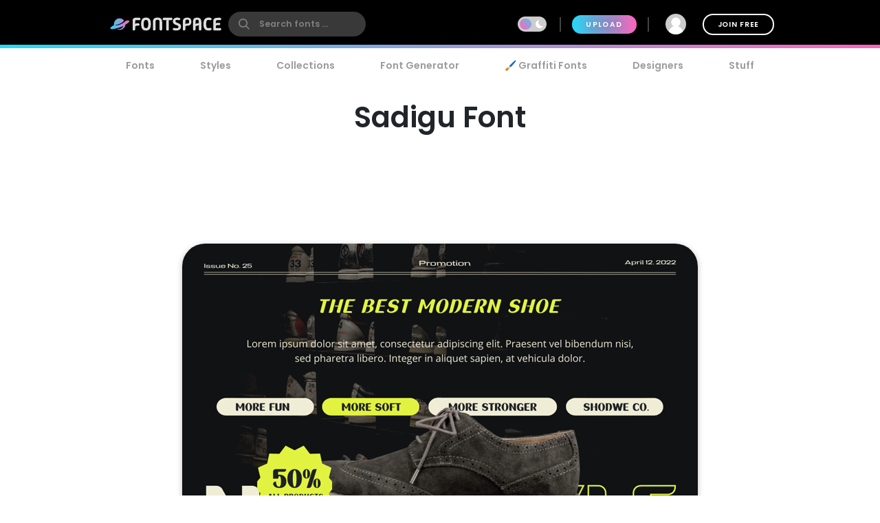

--- FILE ---
content_type: text/html; charset=utf-8
request_url: https://www.fontspace.com/sadigu-font-f81213
body_size: 33234
content:

<!DOCTYPE html>
<html lang="en">
<head>
    <meta charset="UTF-8">
    <meta name="viewport" content="width=device-width,initial-scale=1,user-scalable=no">
    <link rel="preload" href="https://fonts.gstatic.com/s/poppins/v15/pxiEyp8kv8JHgFVrJJfecg.woff2" as="font" type="font/woff2" crossorigin>
    <link rel="preload" href="https://fonts.gstatic.com/s/poppins/v15/pxiByp8kv8JHgFVrLEj6Z1xlFQ.woff2" as="font" type="font/woff2" crossorigin>
    <link rel="preconnect" href="//see.fontimg.com">
    <link rel="dns-prefetch" href="//img.fontspace.co">
    
    <link rel="preconnect" href="https://a.pub.network/" crossorigin />
    <link rel="preconnect" href="https://c.pub.network/" crossorigin />
    <link rel="preconnect" href="https://d.pub.network/" crossorigin />
    <link rel="dns-prefetch" href="https://c.amazon-adsystem.com" crossorigin />
    <link rel="dns-prefetch" href="https://aax.amazon-adsystem.com" crossorigin />
    <link rel="dns-prefetch" href="https://btloader.com/" crossorigin />
    <link rel="dns-prefetch" href="https://api.btloader.com/" crossorigin />


<link rel="canonical" href="https://www.fontspace.com/sadigu-font-f81213" />
<meta property="og:url" content="https://www.fontspace.com/sadigu-font-f81213" />

    <title>Sadigu Font - Free Download</title>
    <meta name="description" content="Free download of Sadigu Font Family with 4 styles. Released in 2022 by twinletter and licensed for personal-use only. Use our font generator to create a custom image that you can download." />
    <meta name="robots" content="max-image-preview:large">
    <meta property="fb:app_id" content="123348657727650" />
    <meta property="og:title" content="Sadigu Font - Free Download" />
    <meta property="og:description" content="Free download of Sadigu Font Family with 4 styles. Released in 2022 by twinletter and licensed for personal-use only. Use our font generator to create a custom image that you can download." />
    <meta name="twitter:site" content="@fontspace" />
    <meta name="twitter:title" content="Sadigu Font - Free Download" />
    <meta name="twitter:description" content="Free download of Sadigu Font Family with 4 styles. Released in 2022 by twinletter and licensed for personal-use only. Use our font generator to create a custom image that you can download." />
    <meta name="twitter:card" content="summary_large_image" />
    <meta name="twitter:image" content="https://img.fontspace.co/gallery/1200x800/5/7ee705fef8a94e87ad07a5061c30490c.png" />
    <meta property="og:image" content="https://img.fontspace.co/gallery/1200x800/5/7ee705fef8a94e87ad07a5061c30490c.png" />
    <script type="application/ld+json">
                {"@context":"https://schema.org","@graph":[{"@context":"https://schema.org","@type":"Product","@id":"https://www.fontspace.com/sadigu-font-f81213#product","name":"Sadigu Font","description":"Free download of Sadigu Font Family with 4 styles. Released in 2022 by twinletter and licensed for personal-use only. Use our font generator to create a custom image that you can download.","dateCreated":"2022-07-02T00:00:00","datePublished":"2022-07-03T15:02:23","dateModified":"2022-07-03T15:02:23","sku":"f81213","category":"Sans Serif","keywords":["Sans Serif"],"author":{"@type":"Person","name":"twinletter","url":"https://www.fontspace.com/twinletter"},"brand":{"@type":"Brand","name":"twinletter"},"publisher":{"@type":"Organization","name":"FontSpace","url":"https://www.fontspace.com"},"offers":{"@type":"Offer","url":"https://www.fontspace.com/sadigu-font-f81213","price":"0.00","priceCurrency":"USD","availability":"https://schema.org/InStock","eligibleRegion":"Worldwide","seller":{"@type":"Organization","name":"FontSpace","url":"https://www.fontspace.com"}},"image":["https://img.fontspace.co/preview/d/7ee705fef8a94e87ad07a5061c30490c/1554361-1170x780.png","https://img.fontspace.co/preview/d/d7c63ca9aa424d6ba09b74e9b1d235d9/1554362-1170x780.png","https://img.fontspace.co/preview/d/a1e0606fb09f47d9805ed332c44ece52/1554363-1170x780.png","https://img.fontspace.co/preview/d/3c6d1b4bb3de4463a93501b5ee4d5077/1554364-1170x780.png","https://img.fontspace.co/preview/d/200dc6ad54f4448a862e42cdc978149d/1554365-1170x780.png"],"interactionStatistic":[{"@type":"InteractionCounter","interactionType":{"@type":"LikeAction"},"userInteractionCount":5},{"@type":"InteractionCounter","interactionType":{"@type":"DownloadAction"},"userInteractionCount":548}]},{"@context":"https://schema.org","@type":"BreadcrumbList","@id":"https://www.fontspace.com/sadigu-font-f81213#breadcrumb","itemListElement":[{"@type":"ListItem","position":1,"name":"Home","item":"https://www.fontspace.com"},{"@type":"ListItem","position":2,"name":"Styles","item":"https://www.fontspace.com/category"},{"@type":"ListItem","position":3,"name":"Sans Serif","item":"https://www.fontspace.com/category/sans-serif"},{"@type":"ListItem","position":4,"name":"Sadigu Font","item":"https://www.fontspace.com/sadigu-font-f81213"}]},{"@context":"https://schema.org","@type":"ImageObject","@id":"https://www.fontspace.com/sadigu-font-f81213#image","contentUrl":"https://img.fontspace.co/preview/d/7ee705fef8a94e87ad07a5061c30490c/sadigu-font-1170x780.png","representativeOfPage":true,"copyrightNotice":"FontSpace"}]}
    </script>
    <meta property="og:type" content="product" />
    <meta property="product:price:amount" content="0.00" />
    <meta property="product:price:currency" content="USD" />
    <meta property="product:availability" content="instock" />
    <meta property="og:updated_time" content="2022-07-03T15:02:23-07:00" />
    <link rel="search" type="application/opensearchdescription+xml" title="fontspace" href="/opensearch.xml" />
    <link rel="alternate" type="application/rss+xml" title="RSS" href="https://feeds.feedburner.com/fontspace" />
    <meta property="og:site_name" content="fontspace" />
    <link rel="icon" href="/icon.svg" type="image/svg+xml" />
    <link rel="icon" href="/favicon-32x32.png" type="image/png" sizes="32x32">
    <link rel="icon" href="/favicon-16x16.png" type="image/png" sizes="16x16">
    <link rel="icon" href="/favicon.ico" sizes="any" />
    <link rel="apple-touch-icon" href="/apple-touch-icon.png" />
    <meta name="apple-mobile-web-app-title" content="FontSpace" />
    <link rel="manifest" href="/manifest.webmanifest" />
    
    <style>
        /* devanagari */
        @font-face {
            font-family: 'Poppins';
            font-style: normal;
            font-weight: 400;
            font-display: optional;
            src: url(https://fonts.gstatic.com/s/poppins/v15/pxiEyp8kv8JHgFVrJJbecmNE.woff2) format('woff2');
            unicode-range: U+0900-097F, U+1CD0-1CF6, U+1CF8-1CF9, U+200C-200D, U+20A8, U+20B9, U+25CC, U+A830-A839, U+A8E0-A8FB;
        }
        /* latin-ext */
        @font-face {
            font-family: 'Poppins';
            font-style: normal;
            font-weight: 400;
            font-display: optional;
            src: url(https://fonts.gstatic.com/s/poppins/v15/pxiEyp8kv8JHgFVrJJnecmNE.woff2) format('woff2');
            unicode-range: U+0100-024F, U+0259, U+1E00-1EFF, U+2020, U+20A0-20AB, U+20AD-20CF, U+2113, U+2C60-2C7F, U+A720-A7FF;
        }
        /* latin */
        @font-face {
            font-family: 'Poppins';
            font-style: normal;
            font-weight: 400;
            font-display: optional;
            src: url(https://fonts.gstatic.com/s/poppins/v15/pxiEyp8kv8JHgFVrJJfecg.woff2) format('woff2');
            unicode-range: U+0000-00FF, U+0131, U+0152-0153, U+02BB-02BC, U+02C6, U+02DA, U+02DC, U+2000-206F, U+2074, U+20AC, U+2122, U+2191, U+2193, U+2212, U+2215, U+FEFF, U+FFFD;
        }
        /* devanagari */
        @font-face {
            font-family: 'Poppins';
            font-style: normal;
            font-weight: 600;
            font-display: optional;
            src: url(https://fonts.gstatic.com/s/poppins/v15/pxiByp8kv8JHgFVrLEj6Z11lFc-K.woff2) format('woff2');
            unicode-range: U+0900-097F, U+1CD0-1CF6, U+1CF8-1CF9, U+200C-200D, U+20A8, U+20B9, U+25CC, U+A830-A839, U+A8E0-A8FB;
        }
        /* latin-ext */
        @font-face {
            font-family: 'Poppins';
            font-style: normal;
            font-weight: 600;
            font-display: optional;
            src: url(https://fonts.gstatic.com/s/poppins/v15/pxiByp8kv8JHgFVrLEj6Z1JlFc-K.woff2) format('woff2');
            unicode-range: U+0100-024F, U+0259, U+1E00-1EFF, U+2020, U+20A0-20AB, U+20AD-20CF, U+2113, U+2C60-2C7F, U+A720-A7FF;
        }
        /* latin */
        @font-face {
            font-family: 'Poppins';
            font-style: normal;
            font-weight: 600;
            font-display: optional;
            src: url(https://fonts.gstatic.com/s/poppins/v15/pxiByp8kv8JHgFVrLEj6Z1xlFQ.woff2) format('woff2');
            unicode-range: U+0000-00FF, U+0131, U+0152-0153, U+02BB-02BC, U+02C6, U+02DA, U+02DC, U+2000-206F, U+2074, U+20AC, U+2122, U+2191, U+2193, U+2212, U+2215, U+FEFF, U+FFFD;
        }
    </style>
    <style>
        body {
            --fsAddBuffer: 0px;
        }

        [id='fontspace_leaderboard_atf'],
        [id='fontspace_incontent_1'],
        [id='fontspace_incontent_2'] {
            display: inline-flex;
            align-items: center;
            justify-content: center;
            flex-direction: column;
            min-height: calc(var(--height) + var(--fsAddBuffer));
            width: 100%;
        }

        [id='fontspace_incontent_1'] {
            --height: 400px;
        }

        [id='fontspace_incontent_2'] {
            --height: 280px;
        }

        [id='fontspace_leaderboard_atf'] {
            --height: 250px;
        }

        @media only screen and (min-width: 768px) {
            [id='fontspace_incontent_1'] {
                --height: 250px;
            }

            [id='fontspace_incontent_2'] {
                --height: 90px;
            }

            [id='fontspace_leaderboard_atf'] {
                --height: 90px;
            }
        }
    </style>

<link rel="stylesheet" href="/dist/css/browse.3aac56b0baa62395a790.css"><style data-vue-ssr-id="0e34e31c:0 29eefb1f:0 4b126aa8:0 0184394a:0 c4a83c86:0 0f0dc94e:0 34bcd1df:0 4e5e0acd:0 34297a33:0 c6e0efae:0 9e729ada:0 25a5cbd4:0 d398717a:0 05abf36a:0 aee4afaa:0 b98f944e:0 7efaa5c9:0 5ae5a622:0 1654b3ab:0">.anon-dialog{padding:20px;width:100vw;text-align:center;font-weight:bold;position:relative}.anon-dialog .modal-header{font-size:2rem}.anon-dialog p{margin:1rem}@media(min-width: 600px){.anon-dialog{width:550px;padding:50px 100px}}
.search-input{transition:transform .2s ease;will-change:transform;transform:scale(1);position:relative}.search-input .search-icon{position:absolute;z-index:2;left:15px;color:#9c9c9c;pointer-events:none}.search-input .search-icon::after{content:"";position:absolute;width:1px;height:80%;top:10%;left:25px;background:#e3e3e3}.search-input .search-box{border-radius:12px;border:0;line-height:30px;padding:4px 20px 4px 55px;background:#fff;color:#b3b3b3;font-size:.9rem;font-weight:600;max-width:100%;transition:tranform .2s ease}.search-input .search-box::placeholder{color:#9c9c9c}@supports(-webkit-overflow-scrolling: touch){.search-input .search-box{font-size:16px !important;padding:0 20 0 55px}}body.search-active .icon-close{opacity:1;transform:rotate(-90deg)}.navbar{position:fixed;top:0;right:0;left:0;z-index:1030;padding:10px;height:70px}.navbar .nav-right{height:50px}.navbar a{color:#fff}.navbar .desktop-visible{display:none}.navbar .upload-button{letter-spacing:.1rem;display:none}.navbar .join-button{margin-left:1rem;border:2px solid #fff;background-color:rgba(255,255,255,0);color:#fff;transition:background-color .3s ease}.navbar .join-button:hover{background-color:#fff;color:#000}.modal-open .navbar{padding-right:17px}.navbar>div{display:flex;align-items:center;justify-content:space-between;margin:0 auto;max-width:976px}.navbar>div>div{display:flex;align-items:center}.navbar form{margin:0}.navbar .vertical-divider{border:1px solid #444;margin:0 1rem;height:1.5rem}.navbar .search-icon{color:#fff}.navbar-logo{display:inline-block;width:180px;text-align:center}.global-search{border-radius:26px;border:0;line-height:24px;width:100%;max-width:200px;padding:6px 20px 6px 45px;background-color:#393939;font-size:.9rem;font-weight:bold;transition:background-color .2s ease}.global-search:hover{background-color:#4e4e4e}.global-search::placeholder{color:gray}.global-search.active,.global-search:focus{color:gray;outline:none;background-color:#fff}.global-search::-webkit-search-cancel-button{-webkit-appearance:none}@supports(-webkit-overflow-scrolling: touch){.global-search{font-size:16px !important;padding:4px 20px 4px 45px}}.gradient-divider{background:linear-gradient(to right, #23DBF9 0%, #FF64BD 100%) left bottom #000 no-repeat;background-size:100% 5px;background-position-x:0px}.gradient-divider-animate{background:linear-gradient(to right, #23DBF9, #FF64BD, #23DBF9) left bottom #000 repeat-x;background-size:20% 5px;background-position-x:-100%;animation:Gradient 3s linear infinite}@keyframes Gradient{100%{background-position-x:100%}}.upload-divider{display:none}.nav-icon{position:relative;margin-left:1rem;padding:0 4px;transition:padding .2s linear;display:none}.nav-icon svg{transition:height .2s linear}.nav-icon .icon-number-over{display:block;position:absolute;top:-50%;left:50%;background:#fc4d4d;border-radius:50%;width:1.2rem;height:1.2rem;overflow:hidden;display:flex;justify-content:center;align-items:center;font-size:.8rem;color:#fff}.option-area{background:#e6e6e6;text-shadow:none;color:#5b5b5b;display:flex;flex-direction:column;justify-content:center;align-items:center;text-align:center;cursor:pointer;border-radius:20px;padding:20px}.button.new-upload-button{background:linear-gradient(315deg, #5ED0AA 0%, #008FBA 100%)}.button.new-upload-button svg{color:#fff}@media(min-width: 600px){.nav-icon{display:initial}.navbar .desktop-visible{display:inherit}.navbar .upload-button,.navbar .upload-divider{display:block}}.shake-animatation{position:relative;animation-name:shakeAnim;animation-duration:5s;animation-iteration-count:infinite;animation-timing-function:ease-in}@keyframes shakeAnim{0%{left:0}1%{left:-3px}2%{left:5px}3%{left:-8px}4%{left:8px}5%{left:-5px}6%{left:3px}7%{left:0}}@keyframes shake{0%{left:0}1%{left:-3px}2%{left:5px}3%{left:-8px}4%{left:8px}5%{left:-5px}6%{left:3px}7%{left:0}}
.dark-mode-icon{margin:0 10px 1px -16px;pointer-events:none}.dark-mode-icon svg{position:relative;fill:#fff}.dark-mode-icon.white svg{fill:#000}.dark-mode .dark-mode-icon svg{fill:#fff}
.username[data-v-75e367bc]{max-width:150px;white-space:nowrap;overflow:hidden;text-overflow:ellipsis;margin:0 8px}.user-dd-avatar[data-v-75e367bc]{width:30px;height:30px;border-radius:50% !important;overflow:hidden;display:inline-flex !important;justify-content:center;align-items:center}.user-dd-avatar img[data-v-75e367bc]{width:100%}.user-dd-c[data-v-75e367bc]{position:relative;display:flex;justify-content:center;height:50px;width:50px}.user-dd-c a[data-v-75e367bc]:hover{text-decoration:none}.user-dd-toggle[data-v-75e367bc]{user-select:none;color:#fff;font-weight:bold;padding:8px 10px;max-width:260px}.user-dd-toggle .username[data-v-75e367bc]{animation:fadein 2s}.user-dd-menu[data-v-75e367bc]{user-select:none;position:absolute;top:45px;left:-160px;z-index:100;background-color:#fff;border-radius:20px;box-shadow:0 6px 12px rgba(0,0,0,.175);transition:opacity,visibility,transform .3s ease-out}.user-dd-menu .divider[data-v-75e367bc]{height:1px;background:#ccc;margin:1rem 0}.user-dd-menu .logout-link[data-v-75e367bc]{margin-left:auto}.user-dd-menu .help-link[data-v-75e367bc]{margin-left:4px}.user-dd-menu .dropdown-user[data-v-75e367bc]{padding:20px 10px 0px 10px}.user-dd-menu .username[data-v-75e367bc]{color:#000;font-weight:bold}.user-dd-menu>ul[data-v-75e367bc]{min-width:200px;list-style:none;margin:0;padding:10px 14px}.user-dd-menu>ul>li[data-v-75e367bc]{user-select:none;overflow:hidden;width:100%;position:relative;margin:4px;font-weight:bold}.user-dd-menu>ul>li[data-v-75e367bc]:not(.dd-header){font-size:.9rem}.user-dd-menu a[data-v-75e367bc]{display:block;clear:both;line-height:1.6;color:#6c6c6c;white-space:nowrap;text-decoration:none}.user-dd-menu a[data-v-75e367bc]:hover{color:#000}.dark-mode .user-dd-menu[data-v-75e367bc]{background:#353d4b}.dark-mode .user-dd-menu .username[data-v-75e367bc]{color:#fff}.dark-mode .user-dd-menu .divider[data-v-75e367bc]{background:#fff}.dark-mode .user-dd-menu a[data-v-75e367bc]{color:#b3b3b3}.dark-mode .user-dd-menu a[data-v-75e367bc]:hover{color:#fff}@media(min-width: 600px){.user-dd-menu[data-v-75e367bc]{left:-80px}}
.modal-wrapper{display:table-cell;vertical-align:middle}.modal-container{min-width:200px;max-width:100vw;max-height:90vh;margin:0px auto;padding:20px;background-color:#fff;border-radius:25px;box-shadow:0 2px 8px rgba(0,0,0,.33);transition:all .3s ease;color:#212529;position:relative;display:flex;flex-direction:column}.modal-container .modal-close-icon{position:absolute;color:#fff;margin:1rem;right:0;top:0;z-index:1010}.modal-header{font-size:1.5rem;font-weight:600}.modal-body{margin:20px 0;flex-grow:1;overflow:auto;-webkit-overflow-scrolling:touch}@media(min-width: 800px){.modal-container{padding:30px 40px}.modal-50vw{max-width:50vw}.modal-max-80vw{max-width:80vw}.modal-500px{max-width:500px}.modal-medium{width:500px}.modal-large{width:800px}}.modal-footer{text-align:right}.modal-enter{opacity:0}.modal-leave-active{opacity:0}.modal-enter .modal-container,.modal-leave-active .modal-container{-webkit-transform:scale(1.1);transform:scale(1.1)}
.description-more{transition:max-height .5s ease-in-out;position:relative}.description-more:after{position:absolute;bottom:0;left:0;height:100%;width:100%;content:"";background:linear-gradient(to top, rgb(255, 255, 255) 0%, rgba(255, 255, 255, 0) 20%);pointer-events:none}.swiper-slide{max-height:200px}.blur-content{filter:blur(3px)}.family-info-column{flex:0 1 320px;min-width:380px}.family-details-page{min-height:800px}.family-details-page h1{margin:2rem 0 0 0;font-size:3rem;text-align:center}.family-details-page .ad{padding:auto 0px auto 20px;text-align:center}.family-details-page .warning{background-color:#f39f86;background-image:linear-gradient(315deg, #f39f86 0%, #f9d976 74%)}.family-details-page .circle-icon-40{border-radius:50%/50%;width:40px;height:40px;display:inline-flex;align-items:center;justify-content:center;cursor:pointer;padding:0;margin:2px}.family-details-page .related-grid{text-align:center}.family-details-page .reply-form{box-shadow:0px 2px 6px 0px #999;padding:20px;margin:3rem 0}.family-details-page .reply-form .avatar{margin-right:2rem;flex-shrink:0;border-radius:50%;width:60px;height:60px}.family-details-page .reply-form textarea{border:none;overflow:auto;outline:none;box-shadow:none;resize:none;width:100%}.dark-mode .family-details-page .reply-form{background-color:#fff}.family-details-page .activate-styles{font-size:.8rem;font-weight:600;text-transform:uppercase;margin-right:10px}.family-details-page .multiple-styles-header{margin:0 1rem 1rem 1rem;padding-top:1rem}.gray-text{color:#707070;font-weight:bold}.gray-text a{color:#707070}.gray-uppercase-text{color:#707070;font-weight:bold;text-transform:uppercase;letter-spacing:.02rem}.font-stats{display:flex;flex-wrap:wrap;justify-content:space-evenly}.font-stat{border-radius:20px;border:2px solid #e6e6e6;text-align:center;flex-basis:40%;margin:.5rem;padding:1.5rem 1rem}.font-stat .stat-label{font-size:1.5rem;font-weight:bold;color:#959595}.dark-mode .font-stat{border:2px solid #333}.section-family-description{min-height:200px}.section-family-description .license{margin-bottom:1rem;text-align:center}.section-family-description .section-family-note{padding:10px;position:relative}.section-family-description .section-family-note p{word-break:break-word}.section-family-description .section-family-note .about-header{color:#b3b3b3;text-transform:uppercase;font-size:.875rem;letter-spacing:.05rem;margin-bottom:1rem}.section-family-description .section-family-note a{font-weight:bold !important}.designer-title{font-size:1.5rem;font-weight:bold}.license-title{font-size:1.2rem;font-weight:bold}.section-family-posters{text-align:center;margin-bottom:2rem}.section-family-posters .poster-active img{max-width:100%;height:auto}.section-family-posters .thumbnail-bar{text-align:center;overflow-x:auto;white-space:nowrap}.section-family-posters .thumbnail-dots{margin-top:1rem}.section-family-posters .thumbnail-dots .bullet{cursor:pointer;height:1rem;width:1rem;background:#6c6c6c}.section-family-posters .poster-thumb{margin:10px 5px 0 5px}.section-family-actions{display:flex;justify-content:center;align-items:center;flex-wrap:wrap;margin:3rem 1rem}.comment-container{display:flex;transition:all .3s ease;padding:20px;border-radius:20px}.comment-container:hover{background-color:#e6e6e6}.comment-container:hover .comment-actions{opacity:1}.dark-mode .comment-container:hover{background-color:#353d4b}.comment-container .comment-actions{opacity:0;transition:all .3s ease}.comment-container .comment-figure{flex:0 0 60px;overflow:hidden}.comment-container .avatar{border-radius:50%;width:60px;height:60px}.comment-container .comment-body{flex:1;padding-left:2rem}.comment-container .comment-info{display:flex;justify-content:space-between}.comment-container .comment-text-container{display:flex;justify-content:space-between;flex-direction:column}.comment-container .comment-text{word-wrap:break-word;word-break:break-all}.section-designer-contact{margin:0 0 1rem 0;background:#e6e6e6;padding:10px;width:100%}.section-designer-contact .avatar{border-radius:50%;width:80px;height:80px;margin-right:20px}.dark-mode .section-designer-contact{background-color:#202733}@media(min-width: 600px){.family-details-page .related-grid>div{display:flex;flex-wrap:wrap;justify-content:space-evenly}.family-details-page .related-grid figure{margin:10px}.family-details-page .related-grid figure>a{border-radius:20px;overflow:hidden;display:block}.family-details-page .related-grid figure img{max-width:100%;height:auto;animation:fadein 2s}.family-details-page .related-grid figure h4{margin:0}.family-details-page .related-grid figure h4 a{display:block;padding:10px;color:#b3b3b3}.family-details-page .multiple-styles-header{padding-top:0}.family-details-page .reply-form{border-radius:30px}.font-stat{flex-basis:20%}.section-family-description{padding:20px;margin-top:2rem}.section-family-description .section-family-note{border-radius:30px;padding:20px;word-break:normal}.section-family-description .fdrc{width:300px;margin-left:20px;display:flex;padding:20px;flex-direction:column;background:#fff;border-radius:30px;flex-shrink:0}.dark-mode .section-family-description .fdrc{background-color:#353d4b}.section-designer-contact{border-radius:50px}.section-designer-contact>div{display:flex;align-items:center;flex-grow:1}.section-family-posters .poster-active{display:inline-block}.section-family-posters .poster-active img{border-radius:33px;box-shadow:0 2px 8px rgba(0,0,0,.25);transition:filter .3s ease}.section-family-posters .poster-active img:hover{filter:brightness(1.1)}.section-family-posters .thumbnail-bar{white-space:normal}.section-family-posters .poster-thumb{border-radius:10px;overflow:hidden}.comment-container .comment-text-container{flex-direction:row}}.fixed-toolbar2{position:-webkit-sticky;position:sticky;bottom:0px;background:#fff;width:100%;box-shadow:0 -2px 10px 1px rgba(0,0,0,.41);padding:20px;z-index:1001}.fixed-toolbar2 button,.fixed-toolbar2 .button{margin:5px}.fixed-toolbar2 button:first-of-type{margin-left:auto}
.navigation-links{justify-content:space-between;position:relative;padding:0px 15px 0 15px;overflow-x:auto;-webkit-overflow-scrolling:touch;width:100%;list-style:none;margin:0;margin-bottom:10px}.navigation-links a{color:#9c9c9c;transition:color .2s ease;font-weight:bold;display:block;padding:5px 16px}.navigation-links a:hover{color:#000}.dark-mode .navigation-links a:hover{color:#fff}.navigation-links a.highlight,.navigation-links a.active-root{color:#000;background:#e6e6e6;border-radius:20px}.dark-mode .navigation-links a.highlight,.dark-mode .navigation-links a.active-root{color:#fff;background:#353d4b}.navigation-links li{white-space:nowrap}.navigation-links h2{font-size:1rem}
.preview-toolbar-container{position:relative;transition:background-color .1s ease}.preview-toolbar{position:relative;z-index:100;top:0;background:#ccc;padding:10px;color:#6c6c6c}.preview-toolbar .actions-row{display:flex;flex-direction:row;flex-wrap:wrap;align-items:center;justify-content:center;flex:1}.preview-toolbar button.reset-action.circle{width:30px;height:30px}.preview-toolbar .fontsize-updown button.circle{width:30px;height:30px}.preview-toolbar .more-items{order:100}.preview-toolbar .more-items:hover{color:#000}.preview-toolbar .color-controls{order:3;margin:0 10px;width:30px;height:30px}.preview-toolbar .color-swatch{width:18px;height:18px;border-radius:2px;border:2px solid #fff;cursor:pointer;position:relative}.preview-toolbar .color-swatch.active{box-shadow:0 2px 10px rgba(0,0,0,.8)}.preview-toolbar .color-fg{z-index:2}.preview-toolbar .color-bg{top:-6px;left:10px}.preview-toolbar .color-wheel{padding:1rem;position:absolute;top:44px;right:50%;z-index:1}.preview-toolbar .free-checkbox{order:97;margin:0 10px}.preview-toolbar .reset-action{order:99;margin-right:10px;background:#b3b3b3;color:#6c6c6c}.preview-toolbar .sortby-dropdown{order:98;margin-right:0px;padding:6px 20px;background:#b3b3b3;border-radius:20px;transition:all ease .2s}.preview-toolbar .sortby-dropdown:hover{color:#000;background:#9a9a9a}.preview-toolbar .share-link{order:101}.preview-toolbar .preview-text{order:1;margin-right:10px;flex:1 1;min-width:100px;max-width:200px;font-style:italic;font-weight:bold;font-size:.75rem;border:0;border-radius:13px;padding:10px 20px;color:#959595;background:#e0e0e0}.dark-mode .preview-toolbar .preview-text{background:#686e78}.preview-toolbar .preview-text:focus{color:#000}.preview-toolbar .preview-text::placeholder{color:#b3b3b3}.preview-toolbar .fontsize-slider{margin:0 10px;order:3;flex:1 1;min-width:80px;max-width:150px}.preview-toolbar .noUi-horizontal .noUi-handle{background-color:#4d4d4d;width:13px;height:13px;top:-4px}.dark-mode .preview-toolbar .noUi-horizontal .noUi-handle{background:#fff}.preview-toolbar .noUi-connects{background:#b3b3b3;border-radius:4px}.preview-toolbar .noUi-connect{background:linear-gradient(to right, #23DBF9 0%, #FF64BD 100%) !important;border-radius:4px}.dark-mode .preview-toolbar{color:#fff;background:#353d4b}@media(min-width: 600px){.preview-toolbar{border-radius:24px;padding:14px 18px}.preview-toolbar.top-sticky{border-radius:0 0 24px 24px}.preview-toolbar .fontsize-slider{display:block;min-width:150px;max-width:200px}.preview-toolbar .fontsize-slider .noUi-horizontal .noUi-handle{display:block}.preview-toolbar .preview-text{max-width:250px}.preview-toolbar .fontsize-updown{display:none}.preview-toolbar .actions-row{justify-content:space-between}}@supports(-webkit-overflow-scrolling: touch){.preview-toolbar .preview-text{font-size:16px !important;padding:6px 20px}}

.vc-chrome {
  background: #fff;
  border-radius: 20px;
  overflow: hidden;
  box-shadow: 0 0 2px rgba(0,0,0,.3), 0 4px 8px rgba(0,0,0,.3);
  box-sizing: initial;
  width: 225px;
  background-color: #fff;
}
.vc-chrome-controls {
  display: flex;
}
.vc-chrome-color-wrap {
  position: relative;
  width: 36px;
}
.vc-chrome-active-color {
  position: relative;
  width: 30px;
  height: 30px;
  border-radius: 15px;
  overflow: hidden;
  z-index: 1;
}
.vc-chrome-color-wrap .vc-checkerboard {
  width: 30px;
  height: 30px;
  border-radius: 15px;
  background-size: auto;
}
.vc-chrome-sliders {
  flex: 1;
}
.vc-chrome-fields-wrap {
  display: flex;
  padding-top: 16px;
}
.vc-chrome-fields {
  display: flex;
  margin-left: -6px;
  flex: 1;
}
.vc-chrome-field {
  padding-left: 6px;
  width: 100%;
}
.vc-chrome-toggle-btn {
  width: 32px;
  text-align: right;
  position: relative;
}
.vc-chrome-toggle-icon {
  margin-right: -4px;
  margin-top: 12px;
  cursor: pointer;
  position: relative;
  z-index: 2;
}
.vc-chrome-toggle-icon-highlight {
  position: absolute;
  width: 24px;
  height: 28px;
  background: #eee;
  border-radius: 4px;
  top: 10px;
  left: 12px;
}
.vc-chrome-hue-wrap {
  position: relative;
  height: 10px;
  margin-bottom: 8px;
}
.vc-chrome-alpha-wrap {
  position: relative;
  height: 10px;
}
.vc-chrome-hue-wrap .vc-hue {
  border-radius: 4px;
}
.vc-chrome-alpha-wrap .vc-alpha-gradient {
  border-radius: 4px;
}
.vc-chrome-hue-wrap .vc-hue-picker, .vc-chrome-alpha-wrap .vc-alpha-picker {
  width: 12px;
  height: 12px;
  border-radius: 6px;
  transform: translate(-6px, -2px);
  background-color: rgb(248, 248, 248);
  box-shadow: 0 1px 4px 0 rgba(0, 0, 0, 0.37);
}
.vc-chrome-body {
  padding: 16px 16px 12px;
  background-color: #fff;
}
.vc-chrome-saturation-wrap {
  width: 100%;
  padding-bottom: 55%;
  position: relative;
  border-radius: 2px 2px 0 0;
  overflow: hidden;
}
.vc-chrome-saturation-wrap .vc-saturation-circle {
  width: 12px;
  height: 12px;
}
.vc-chrome-fields .vc-input__input {
  font-size: 11px;
  color: #333;
  width: 100%;
  border-radius: 2px;
  border: none;
  box-shadow: inset 0 0 0 1px #dadada;
  height: 21px;
  text-align: center;
}
.vc-chrome-fields .vc-input__label {
  text-transform: uppercase;
  font-size: 11px;
  line-height: 11px;
  color: #969696;
  text-align: center;
  display: block;
  margin-top: 12px;
}
.vc-chrome__disable-alpha .vc-chrome-active-color {
  width: 18px;
  height: 18px;
}
.vc-chrome__disable-alpha .vc-chrome-color-wrap {
  width: 30px;
}
.vc-chrome__disable-alpha .vc-chrome-hue-wrap {
  margin-top: 4px;
  margin-bottom: 4px;
}


.vc-saturation,
.vc-saturation--white,
.vc-saturation--black {
  cursor: pointer;
  position: absolute;
  top: 0;
  left: 0;
  right: 0;
  bottom: 0;
}
.vc-saturation--white {
  background: linear-gradient(to right, #fff, rgba(255,255,255,0));
}
.vc-saturation--black {
  background: linear-gradient(to top, #000, rgba(0,0,0,0));
}
.vc-saturation-pointer {
  cursor: pointer;
  position: absolute;
}
.vc-saturation-circle {
  cursor: head;
  width: 4px;
  height: 4px;
  box-shadow: 0 0 0 1.5px #fff, inset 0 0 1px 1px rgba(0,0,0,.3), 0 0 1px 2px rgba(0,0,0,.4);
  border-radius: 50%;
  transform: translate(-2px, -2px);
}


.vc-hue {
  position: absolute;
  top: 0px;
  right: 0px;
  bottom: 0px;
  left: 0px;
  border-radius: 2px;
}
.vc-hue--horizontal {
  background: linear-gradient(to right, #f00 0%, #ff0 17%, #0f0 33%, #0ff 50%, #00f 67%, #f0f 83%, #f00 100%);
}
.vc-hue--vertical {
  background: linear-gradient(to top, #f00 0%, #ff0 17%, #0f0 33%, #0ff 50%, #00f 67%, #f0f 83%, #f00 100%);
}
.vc-hue-container {
  cursor: pointer;
  margin: 0 2px;
  position: relative;
  height: 100%;
}
.vc-hue-pointer {
  z-index: 2;
  position: absolute;
}
.vc-hue-picker {
  cursor: pointer;
  margin-top: 1px;
  width: 4px;
  border-radius: 1px;
  height: 8px;
  box-shadow: 0 0 2px rgba(0, 0, 0, .6);
  background: #fff;
  transform: translateX(-2px) ;
}

.vue-simple-context-menu{top:0;left:0;margin:0;padding:20px 14px;display:none;list-style:none;position:absolute;z-index:1000;background-color:#fff;border-radius:20px;box-shadow:0 6px 12px rgba(0,0,0,.175);overflow:hidden;user-select:none}.vue-simple-context-menu--active{display:block}.vue-simple-context-menu__item{cursor:pointer;align-items:center;margin:0 1rem;padding:.8rem 0;display:block;color:#6c6c6c;white-space:nowrap}.vue-simple-context-menu__item:hover{color:#409fcb}.vue-simple-context-menu li:first-of-type{margin-top:4px}.vue-simple-context-menu li:last-of-type{margin-bottom:4px}
.like-button.liked{background:#80a8df}
.share-link-dialog .modal-container{border-radius:0px;padding:0;min-width:auto}.share-link-dialog .share-link-title{color:#000;font-size:2.2rem;font-weight:600}.share-link-dialog .main-body{padding:40px 20px 20px 20px}.share-link-dialog .social-buttons{margin:20px}.share-link-dialog .social-buttons a{margin:10px}.dark-mode .share-link-dialog{color:#000}@media(min-width: 600px){.share-link-dialog .modal-container{border-radius:50px}}
.topics-label{font-size:1rem;font-weight:bold}.topic-btn{border:1px solid rgba(0,0,0,0);background-color:#d6d6d6;white-space:nowrap;font-weight:bold;transition:filter .2s ease;font-size:1rem;margin:0;transition:background-color .2s ease-out;border-radius:14px;padding:4px 16px;margin:4px}.topic-btn h4{margin:0}.topic-btn a{display:flex;align-items:center;color:#7b7b7b}.topic-btn.real-topic{background-color:#ccc}.dark-mode .topic-btn{background-color:#9ea1a7}.dark-mode .topic-btn a{color:#000}.dark-mode .topic-btn.real-topic{border:1px solid #000}.topic-btn .exemplar{display:none;border-radius:50%;height:20px;width:20px;background:#fff;margin:0 6px}.topic-btn:hover{text-decoration:none;background-color:#fff}.topic-btn.first{margin-left:1rem}.topic-btn:not(:last-child){margin-right:5px}.topic-list{scroll-behavior:smooth;-webkit-overflow-scrolling:touch;overflow-y:hidden;white-space:nowrap;width:100%;position:relative;user-select:none}.topic-list li{display:inline-block}.topic-list::-webkit-scrollbar{height:6px}.topic-list::-webkit-scrollbar-thumb{background:rgba(255,255,255,0)}.topic-bar{position:relative;overflow-x:auto;-webkit-overflow-scrolling:touch;overflow-y:hidden;white-space:nowrap;user-select:none;padding:0 0 10px 0}.topic-bar .title{font-weight:bold;color:#959595;font-size:.9rem}.topic-bar .vertical-divider{border:1px solid #ccc}.topic-bar li{white-space:nowrap}.topic-bar .carousel-left,.topic-bar .carousel-right{display:none;user-select:none;position:absolute;top:0px;height:100%;cursor:pointer;font-size:2rem;opacity:.4;transition:all .3s ease-in-out;color:#959595}.topic-bar .carousel-left:hover,.topic-bar .carousel-right:hover{color:#000}.topic-bar .carousel-left{left:0px;background:linear-gradient(to right, #E6E6E6, rgba(255, 255, 255, 0))}.topic-bar .carousel-right{right:0px;background:linear-gradient(to left, #E6E6E6, rgba(255, 255, 255, 0))}.dark-mode .topic-bar .carousel-left{background:linear-gradient(to right, #202733, rgba(255, 255, 255, 0))}.dark-mode .topic-bar .carousel-right{background:linear-gradient(to left, #202733, rgba(255, 255, 255, 0))}@media(min-width: 600px){.topic-bar{padding:10px 0 10px 0}.topic-bar .carousel-left,.topic-bar .carousel-right{display:block}}

.blueimp-gallery > .description {
    position: absolute;
    top: 30px;
    left: 15px;
    color: #fff;
    display: none;
}
.blueimp-gallery-controls > .description {
    display: block;
}

/*
 * blueimp Gallery CSS
 * https://github.com/blueimp/Gallery
 *
 * Copyright 2013, Sebastian Tschan
 * https://blueimp.net
 *
 * Licensed under the MIT license:
 * https://opensource.org/licenses/MIT
 */
.blueimp-gallery,
.blueimp-gallery > .slides > .slide > .slide-content {
  position: absolute;
  top: 0;
  right: 0;
  bottom: 0;
  left: 0;
  -webkit-transition: opacity 0.2s linear;
  -moz-transition: opacity 0.2s linear;
  -ms-transition: opacity 0.2s linear;
  -o-transition: opacity 0.2s linear;
  transition: opacity 0.2s linear;
  /* Prevent artifacts in Mozilla Firefox: */
  backface-visibility: hidden;
  -moz-backface-visibility: hidden;
}
.blueimp-gallery > .slides > .slide > .slide-content {
  margin: auto;
  width: auto;
  height: auto;
  max-width: 100%;
  max-height: 100%;
  opacity: 1;
}
.blueimp-gallery {
  position: fixed;
  z-index: 999999;
  overflow: hidden;
  background: #000;
  background: rgba(0, 0, 0, 0.9);
  opacity: 0;
  display: none;
  direction: ltr;
  -ms-touch-action: none;
  touch-action: none;
}
.blueimp-gallery-carousel {
  position: relative;
  z-index: auto;
  margin: 1em auto;
  /* Set the carousel width/height ratio to 16/9: */
  padding-bottom: 56.25%;
  box-shadow: 0 0 10px #000;
  -ms-touch-action: pan-y;
  touch-action: pan-y;
}
.blueimp-gallery-display {
  display: block;
  opacity: 1;
}
.blueimp-gallery > .slides {
  position: relative;
  height: 100%;
  overflow: hidden;
}
.blueimp-gallery-carousel > .slides {
  position: absolute;
}
.blueimp-gallery > .slides > .slide {
  position: relative;
  float: left;
  height: 100%;
  text-align: center;
  -webkit-transition-timing-function: cubic-bezier(0.645, 0.045, 0.355, 1);
  -moz-transition-timing-function: cubic-bezier(0.645, 0.045, 0.355, 1);
  -ms-transition-timing-function: cubic-bezier(0.645, 0.045, 0.355, 1);
  -o-transition-timing-function: cubic-bezier(0.645, 0.045, 0.355, 1);
  transition-timing-function: cubic-bezier(0.645, 0.045, 0.355, 1);
}
.blueimp-gallery > .slides > .slide-loading {
  background: url(https://cdnjs.cloudflare.com/ajax/libs/blueimp-gallery/2.36.0/img/loading.gif) center no-repeat;
  background-size: 64px 64px;
}
.blueimp-gallery > .slides > .slide-loading > .slide-content {
  opacity: 0;
}
.blueimp-gallery > .slides > .slide-error {
  background: url(https://cdnjs.cloudflare.com/ajax/libs/blueimp-gallery/2.36.0/img/error.png) center no-repeat;
}
.blueimp-gallery > .slides > .slide-error > .slide-content {
  display: none;
}
.blueimp-gallery > .prev,
.blueimp-gallery > .next {
  position: absolute;
  top: 50%;
  left: 15px;
  width: 40px;
  height: 40px;
  margin-top: -23px;
  font-family: 'Helvetica Neue', Helvetica, Arial, sans-serif;
  font-size: 60px;
  font-weight: 100;
  line-height: 30px;
  color: #fff;
  text-decoration: none;
  text-shadow: 0 0 2px #000;
  text-align: center;
  background: #222;
  background: rgba(0, 0, 0, 0.5);
  -webkit-box-sizing: content-box;
  -moz-box-sizing: content-box;
  box-sizing: content-box;
  border: 3px solid #fff;
  -webkit-border-radius: 23px;
  -moz-border-radius: 23px;
  border-radius: 23px;
  opacity: 0.5;
  cursor: pointer;
  display: none;
}
.blueimp-gallery > .next {
  left: auto;
  right: 15px;
}
.blueimp-gallery > .close,
.blueimp-gallery > .title {
  position: absolute;
  top: 15px;
  left: 15px;
  margin: 0 40px 0 0;
  font-size: 20px;
  line-height: 30px;
  color: #fff;
  text-shadow: 0 0 2px #000;
  opacity: 0.8;
  display: none;
}
.blueimp-gallery > .close {
  padding: 15px;
  right: 15px;
  left: auto;
  margin: -15px;
  font-size: 30px;
  text-decoration: none;
  cursor: pointer;
}
.blueimp-gallery > .play-pause {
  position: absolute;
  right: 15px;
  bottom: 15px;
  width: 15px;
  height: 15px;
  background: url(https://cdnjs.cloudflare.com/ajax/libs/blueimp-gallery/2.36.0/img/play-pause.png) 0 0 no-repeat;
  cursor: pointer;
  opacity: 0.5;
  display: none;
}
.blueimp-gallery-playing > .play-pause {
  background-position: -15px 0;
}
.blueimp-gallery-controls > .prev,
.blueimp-gallery-controls > .next,
.blueimp-gallery-controls > .close,
.blueimp-gallery-controls > .title,
.blueimp-gallery-controls > .play-pause {
  display: block;
  /* Fix z-index issues (controls behind slide element) on Android: */
  -webkit-transform: translateZ(0);
  -moz-transform: translateZ(0);
  -ms-transform: translateZ(0);
  -o-transform: translateZ(0);
  transform: translateZ(0);
}
.blueimp-gallery-single > .prev,
.blueimp-gallery-left > .prev,
.blueimp-gallery-single > .next,
.blueimp-gallery-right > .next,
.blueimp-gallery-single > .play-pause {
  display: none;
}
.blueimp-gallery > .slides > .slide > .slide-content,
.blueimp-gallery > .prev,
.blueimp-gallery > .next,
.blueimp-gallery > .close,
.blueimp-gallery > .play-pause {
  -webkit-user-select: none;
  -khtml-user-select: none;
  -moz-user-select: none;
  -ms-user-select: none;
  user-select: none;
}
.blueimp-gallery > .prev:hover,
.blueimp-gallery > .next:hover,
.blueimp-gallery > .close:hover,
.blueimp-gallery > .title:hover,
.blueimp-gallery > .play-pause:hover {
  color: #fff;
  opacity: 1;
}

/* Replace PNGs with SVGs for capable browsers (excluding IE<9) */
body:last-child .blueimp-gallery > .slides > .slide-error {
  background-image: url(https://cdnjs.cloudflare.com/ajax/libs/blueimp-gallery/2.36.0/img/error.svg);
}
body:last-child .blueimp-gallery > .play-pause {
  width: 20px;
  height: 20px;
  background-size: 40px 20px;
  background-image: url(https://cdnjs.cloudflare.com/ajax/libs/blueimp-gallery/2.36.0/img/play-pause.svg);
}
body:last-child .blueimp-gallery-playing > .play-pause {
  background-position: -20px 0;
}

/* IE7 fixes */
* + html .blueimp-gallery > .slides > .slide {
  min-height: 300px;
}
* + html .blueimp-gallery > .slides > .slide > .slide-content {
  position: relative;
}  

/*
 * blueimp Gallery Indicator CSS
 * https://github.com/blueimp/Gallery
 *
 * Copyright 2013, Sebastian Tschan
 * https://blueimp.net
 *
 * Licensed under the MIT license:
 * https://opensource.org/licenses/MIT
 */
.blueimp-gallery > .indicator {
  position: absolute;
  top: auto;
  right: 15px;
  bottom: 15px;
  left: 15px;
  margin: 0 40px;
  padding: 0;
  list-style: none;
  text-align: center;
  line-height: 10px;
  display: none;
  -webkit-user-select: none;
  -khtml-user-select: none;
  -moz-user-select: none;
  -ms-user-select: none;
  user-select: none;
}
.blueimp-gallery > .indicator > li {
  display: inline-block;
  width: 9px;
  height: 9px;
  margin: 6px 3px 0 3px;
  -webkit-box-sizing: content-box;
  -moz-box-sizing: content-box;
  box-sizing: content-box;
  border: 1px solid transparent;
  background: #ccc;
  background: rgba(255, 255, 255, 0.25) center no-repeat;
  border-radius: 5px;
  box-shadow: 0 0 2px #000;
  opacity: 0.5;
  cursor: pointer;
}

/* IE7 fixes */
* + html .blueimp-gallery > .indicator > li {
  display: inline;
}
.blueimp-gallery > .indicator > li:hover,
.blueimp-gallery > .indicator > .active {
  background-color: #fff;
  border-color: #fff;
  opacity: 1;
}
.blueimp-gallery > .indicator > li:after {
  opacity: 0;
  display: block;
  position: absolute;
  content: '';
  top: -5em;
  width: 75px;
  height: 75px;
  transition: transform 600ms ease-out, opacity 400ms ease-out;
  transform: translateX(-50%) translateY(0) translateZ(0px);
  pointer-events: none;
}
.blueimp-gallery > .indicator > li:hover:after {
  opacity: 1;
  border-radius: 50%;
  background: inherit;
  transform: translateX(-50%) translateY(-5px) translateZ(0px);
}
.blueimp-gallery > .indicator > .active:after {
  display: none;
}
.blueimp-gallery-controls > .indicator {
  display: block;
  /* Fix z-index issues (controls behind slide element) on Android: */
  -webkit-transform: translateZ(0);
  -moz-transform: translateZ(0);
  -ms-transform: translateZ(0);
  -o-transform: translateZ(0);
  transform: translateZ(0);
}
.blueimp-gallery-single > .indicator {
  display: none;
}


@media (min-width: 800px) {
.send-message-dialog {
        width: 700px;
}
}

.font-charmap-dialog .list{display:flex;flex-wrap:wrap}.font-charmap-dialog .list>div{display:block;float:none}@supports(display: grid){.font-charmap-dialog .list{display:grid;grid-template-columns:repeat(auto-fill, minmax(100px, 1fr))}.font-charmap-dialog .list>div{width:auto}}.font-charmap-dialog .chars{text-align:center;margin:4px auto;padding:0px}.font-charmap-dialog .chars div{padding:6px;border-radius:16px;box-shadow:0 2px 6px rgba(0,0,0,.2);position:relative;overflow:hidden;flex-grow:1;min-width:100px;max-width:200px;margin:6px;transition:all .2s ease;display:flex;flex-direction:column}.font-charmap-dialog .chars div:hover{box-shadow:0 2px 10px rgba(0,0,0,.4);cursor:pointer}.font-charmap-dialog .chars div:active{background:#eee;box-shadow:none}.font-charmap-dialog .chars div b{display:block;font-size:.9rem;text-align:center;border-radius:20px;padding:2px;background:#ccc;color:#fff;font-family:sans-serif !important}.font-charmap-dialog .chars div span{flex-grow:1;user-select:none;overflow:hidden;display:block;min-height:1em;position:relative;color:#333}
.default-footer{background-color:#efefef;margin-top:100px;min-height:300px;color:#7e7e7e;padding-top:1rem}.default-footer a{color:#7e7e7e}.dark-mode .default-footer{background-color:#000}.default-footer .site-links{color:#fff;background-color:#000;min-height:100px;padding:40px;text-align:center;display:flex;flex-direction:column;justify-content:flex-end}.default-footer .site-links ul{display:flex;justify-content:space-between;flex-wrap:wrap;margin:0 auto}.default-footer .site-links ul li{padding:1rem;white-space:nowrap}.default-footer .site-links a{color:#fff;font-weight:bold}.default-footer .social-button{width:40px;height:40px;margin:1rem;flex-shrink:0}.site-stats{position:relative;justify-content:space-around;align-content:center;text-transform:uppercase;max-width:800px;margin:2rem 0 0 0;display:flex;flex-wrap:wrap}.site-stats div{width:30%;display:flex;flex-direction:column;align-items:center;margin:20px 0}.large-number{font-size:1.6rem;font-weight:bold}.micro-text{font-size:.725rem;font-weight:bold;letter-spacing:.05rem;text-align:center}@media(min-width: 600px){.site-stats{display:flex;margin:70px auto 50px auto}.site-stats div{margin:0;width:initial}}</style>
    

    <script id="identity" type="application/json">
        {"id":null,"userId":-1,"isLoggedIn":false,"isAdmin":null,"isMod":null,"username":null,"unreadMessages":0,"avatar":null,"isDesigner":false,"designerFontCount":0,"realname":null,"email":null,"emailVerified":false,"claims":[]}
    </script>
    <script id="config" type="application/json">
        {"reload":true,"admanager":"freestar","country":"US","XsrfHeader":"x-xsrf-token","AntiForgeryToken":"WYqL8OKsiltNr9AzS3PWtrHteIU9rzS_H_JwZwlnpaoLkMlk_ofCoLI38yEYsgnxDjoa30HcWOCfytLxYNbRUwbOMBw1:8HJfN1hqFIiBRqFjM1j2tlmH7nroLA28TxA1_QkceYi_h0tMOry-9_t_CD7ykiPQG13oaPNsfDTJk82KqKiiaj0NuZQ1","endpoints":{"api":"https://www.fontspace.com","posters":"https://img.fontspace.co","xprender":"https://see.fontimg.com","images":"https://see.fontimg.com","root":"https://www.fontspace.com"},"stats":{"font_count":150000,"designer_count":3400,"glyph_count":30350000,"commercial_count":19000}}
    </script>
    
<script>window.__INITIAL_STATE__={"counter":1,"httpCode":null,"build":null,"reload":false,"identity":{"avatar":null,"isAdmin":false,"isLoggedIn":false,"userId":-1,"claims":[]},"identityLoaded":false,"previewText":"","previewRenderer":4,"previewSliderValue":65,"previewSize":65,"previewForeground":"#000000","previewBackground":"#FFFFFF","fontOnlyCommercial":false,"fontSort":"popular","searchAllData":null,"searchFontsCache":{},"familyDetails":{"family|81213":{"topic":{"label":"Sans Serif","topic":true,"slug":"sans-serif"},"links":[{"id":67135,"label":"twinletter.com","url":"https:\u002F\u002Ftwinletter.com\u002Fproduct\u002Fsadigu\u002F","purchase":false,"affiliate":false,"donate":false},{"id":67136,"label":"www.paypal.com","url":"https:\u002F\u002Fwww.paypal.com\u002Fpaypalme\u002Fabahrozi","purchase":false,"affiliate":false,"donate":false}],"topics":[{"label":"Sans Serif","topic":true,"slug":"sans-serif"}],"images":[{"thumbnail":"https:\u002F\u002Fimg.fontspace.co\u002Fgallery\u002F100x50\u002F5\u002F7ee705fef8a94e87ad07a5061c30490c.png","large":"https:\u002F\u002Fimg.fontspace.co\u002Fgallery\u002F750x500\u002F5\u002F7ee705fef8a94e87ad07a5061c30490c.png","raw":"https:\u002F\u002Fimg.fontspace.co\u002Fpreview\u002Fd\u002F7ee705fef8a94e87ad07a5061c30490c\u002F1554361-1170x780.png","width":1170,"height":780,"default":true},{"thumbnail":"https:\u002F\u002Fimg.fontspace.co\u002Fgallery\u002F100x50\u002F5\u002Fd7c63ca9aa424d6ba09b74e9b1d235d9.png","large":"https:\u002F\u002Fimg.fontspace.co\u002Fgallery\u002F750x500\u002F5\u002Fd7c63ca9aa424d6ba09b74e9b1d235d9.png","raw":"https:\u002F\u002Fimg.fontspace.co\u002Fpreview\u002Fd\u002Fd7c63ca9aa424d6ba09b74e9b1d235d9\u002F1554362-1170x780.png","width":1170,"height":780},{"thumbnail":"https:\u002F\u002Fimg.fontspace.co\u002Fgallery\u002F100x50\u002F5\u002Fa1e0606fb09f47d9805ed332c44ece52.png","large":"https:\u002F\u002Fimg.fontspace.co\u002Fgallery\u002F750x500\u002F5\u002Fa1e0606fb09f47d9805ed332c44ece52.png","raw":"https:\u002F\u002Fimg.fontspace.co\u002Fpreview\u002Fd\u002Fa1e0606fb09f47d9805ed332c44ece52\u002F1554363-1170x780.png","width":1170,"height":780},{"thumbnail":"https:\u002F\u002Fimg.fontspace.co\u002Fgallery\u002F100x50\u002F5\u002F3c6d1b4bb3de4463a93501b5ee4d5077.png","large":"https:\u002F\u002Fimg.fontspace.co\u002Fgallery\u002F750x500\u002F5\u002F3c6d1b4bb3de4463a93501b5ee4d5077.png","raw":"https:\u002F\u002Fimg.fontspace.co\u002Fpreview\u002Fd\u002F3c6d1b4bb3de4463a93501b5ee4d5077\u002F1554364-1170x780.png","width":1170,"height":780},{"thumbnail":"https:\u002F\u002Fimg.fontspace.co\u002Fgallery\u002F100x50\u002F5\u002F200dc6ad54f4448a862e42cdc978149d.png","large":"https:\u002F\u002Fimg.fontspace.co\u002Fgallery\u002F750x500\u002F5\u002F200dc6ad54f4448a862e42cdc978149d.png","raw":"https:\u002F\u002Fimg.fontspace.co\u002Fpreview\u002Fd\u002F200dc6ad54f4448a862e42cdc978149d\u002F1554365-1170x780.png","width":1170,"height":780}],"family":{"id":"pdrgz","familyId":81213,"description":"Terms Of Use\u003Cbr\u003EBy downloading or using our font, you are read and accepted to the Our Term and Use Agreement :\u003Cbr\u003E\u003Cbr\u003EThis font is copyrighted and protected by the law. Usage of this font on any work without a proper license is deemed illegal. You might get fined at least USD 3000 for this act. Please do understand that we have our own system for tracking the usage of our works on the internet.\u003Cbr\u003E\u003Cbr\u003E1. This font is Demo ONLY, FOR PERSONAL USE NO COMMERCIAL USE ALLOWED\u003Cbr\u003E\u003Cbr\u003E2. Click this link to purchase on our website :\u003Cbr\u003E\u003Ca target='_blank' rel='nofollow ugc' href=\"https:\u002F\u002Ftwinletter.com\u002Fproduct\u002Fsadigu\u002F\"\u003Ehttps:\u002F\u002Ftwinletter.com\u002Fproduct\u002Fsadigu\u002F\u003C\u002Fa\u003E\u003Cbr\u003E\u003Cbr\u003E\u003Cbr\u003E\u003Cbr\u003E\u003Cbr\u003E- Any donations are acceptable and very appreciated. PayPal account for donation:\u003Cbr\u003E\u003Ca target='_blank' rel='nofollow ugc' href=\"https:\u002F\u002Fpaypal.me\u002Fabahrozi\"\u003Ehttps:\u002F\u002Fpaypal.me\u002Fabahrozi\u003C\u002Fa\u003E\u003Cbr\u003E\u003Cbr\u003EDon't forget to follow our social media for updates:\u003Cbr\u003EInstagram: twinletter\u003Cbr\u003EFacebook: Twinletter\u003Cbr\u003ETwitter: @twinletter","license":{"licenseId":2,"name":"Freeware, Non-Commercial","commercialUse":false},"ratingCount":0,"ratingScore":-1,"name":"Sadigu","fullName":"Sadigu Font","slug":"sadigu-font","downloadLink":"\u002Fget\u002Ffamily\u002Fpdrgz","downloadCount":548,"submittingUser":{"username":"Twinletter","avatar":"https:\u002F\u002Fimg.fontspace.co\u002Fgallery\u002F60x60\u002F1\u002F5c2244c3f3cf454da8ebeab5bc7beb9e.png","online":false,"userId":1471003,"verified":true,"id":"R136W","designer":true},"favoriteCount":5,"dateCreated":{"value":"2022-07-02T00:00:00","iso":"2022-07-02","timeAgo":"3 years ago","short":"Jul 2, 2022"},"dateUpdated":{"value":"2022-07-03T15:02:23.627","iso":"2022-07-03","timeAgo":"3 years ago","short":"Jul 3, 2022"},"datePublished":{"value":"2022-07-03T15:02:23.627","iso":"2022-07-03","timeAgo":"3 years ago","short":"Jul 3, 2022"},"designer":{"id":"6y3ge","name":"twinletter","slug":"twinletter","subtitle":"rozi","avatar":{"default":false,"size80":"https:\u002F\u002Fimg.fontspace.co\u002Fgallery\u002F80x80\u002F1\u002Fa49a8f349e814f03b5375d4c6b5bc504.png","size160":"https:\u002F\u002Fimg.fontspace.co\u002Fgallery\u002F160x160\u002F1\u002Fa49a8f349e814f03b5375d4c6b5bc504.png"},"adMode":1,"adSense":{"pub":"pub-1808094363357889","channel":"3291572975"},"adPromo":{"src":"https:\u002F\u002Fimg.fontspace.co\u002Fgallery\u002F160x1000\u002F0\u002Fc2c8ac5102954e3287d9ed5b5f2a02cf.png"},"donateEmail":"twindsign@gmail.com","owners":[{"username":"Twinletter","avatar":"https:\u002F\u002Fimg.fontspace.co\u002Fgallery\u002F60x60\u002F1\u002F5c2244c3f3cf454da8ebeab5bc7beb9e.png","online":false,"userId":1471003,"verified":true,"id":"R136W","designer":true}],"links":["http:\u002F\u002Ftwinletter.com","https:\u002F\u002Fwww.behance.net\u002Ftwinletter"],"backdrop":"https:\u002F\u002Fimg.fontspace.co\u002Fgallery\u002F976x200\u002F5\u002Fc33c063253ea41cd98764f1968b4fd4f.png"}},"related":[{"fcnt":4,"id":"2y4xw","familyId":75946,"name":"Akute","link":"\u002Fakute-font-f75946","title":"Free Akute font","slug":"akute-font","designer":{"id":17666,"name":"twinletter","slug":"twinletter"},"license":"Freeware, Non-Commercial","commercial_use":false,"downloads":730,"downloadLink":"\u002Fget\u002Ffamily\u002F2y4xw","poster":"https:\u002F\u002Fimg.fontspace.co\u002Fgallery\u002F300x200\u002F1\u002Fe7bd4ee31cae4e7aac65c995a3d65acf.png","added":{"value":"2022-03-09T22:19:29.86","iso":"2022-03-09","timeAgo":"almost 4 years ago","short":"Mar 9, 2022"},"updated":{"value":"2022-03-09T22:19:29.86","iso":"2022-03-09","timeAgo":"almost 4 years ago","short":"Mar 9, 2022"},"topic":{"label":"Sans Serif","topic":true,"slug":"sans-serif"},"fonts":[]},{"fcnt":1,"id":"ln1om","familyId":48019,"name":"Renanty","link":"\u002Frenanty-font-f48019","title":"Free Renanty font","slug":"renanty-font","designer":{"id":17666,"name":"twinletter","slug":"twinletter"},"license":"Demo","commercial_use":false,"downloads":731,"downloadLink":"\u002Fget\u002Ffamily\u002Fln1om","poster":"https:\u002F\u002Fimg.fontspace.co\u002Fgallery\u002F300x200\u002F1\u002Fddf6bdee25fc4a5b93dceb3aa4c7b19e.png","added":{"value":"2020-07-05T13:04:00.05","iso":"2020-07-05","timeAgo":"5 years ago","short":"Jul 5, 2020"},"updated":{"value":"2020-07-05T13:04:00.05","iso":"2020-07-05","timeAgo":"5 years ago","short":"Jul 5, 2020"},"topic":{"label":"Modern","topic":true,"slug":"modern"},"fonts":[]},{"fcnt":2,"id":"lo271","familyId":112067,"name":"Marically Trial","link":"\u002Fmarically-trial-font-f112067","title":"Free Marically Trial font","slug":"marically-trial-font","designer":{"id":17666,"name":"twinletter","slug":"twinletter"},"license":"Freeware, Non-Commercial","commercial_use":false,"downloads":428,"downloadLink":"\u002Fget\u002Ffamily\u002Flo271","poster":"https:\u002F\u002Fimg.fontspace.co\u002Fgallery\u002F300x200\u002F1\u002F31224abf20624a0b96470896527379c9.png","added":{"value":"2024-03-04T04:59:23.277","iso":"2024-03-04","timeAgo":"almost 2 years ago","short":"Mar 4, 2024"},"updated":{"value":"2024-03-04T04:59:23.277","iso":"2024-03-04","timeAgo":"almost 2 years ago","short":"Mar 4, 2024"},"topic":{"label":"Cursive","topic":true,"slug":"cursive"},"fonts":[]},{"fcnt":2,"id":"221rr","familyId":98946,"name":"BAXAU","link":"\u002Fbaxau-font-f98946","title":"Free BAXAU font","slug":"baxau-font","designer":{"id":17666,"name":"twinletter","slug":"twinletter"},"license":"Freeware, Non-Commercial","commercial_use":false,"downloads":457,"downloadLink":"\u002Fget\u002Ffamily\u002F221rr","poster":"https:\u002F\u002Fimg.fontspace.co\u002Fgallery\u002F300x200\u002F1\u002F00c29516154e4f89a845966f49e8f530.png","added":{"value":"2023-06-27T13:45:13.697","iso":"2023-06-27","timeAgo":"2 years ago","short":"Jun 27, 2023"},"updated":{"value":"2023-06-27T14:00:44.157","iso":"2023-06-27","timeAgo":"2 years ago","short":"Jun 27, 2023"},"topic":{"label":"Hero","topic":false,"slug":"hero"},"fonts":[]},{"fcnt":2,"id":"ngn29","familyId":132078,"name":"Kin Rash","link":"\u002Fkin-rash-font-f132078","title":"Free Kin Rash font","slug":"kin-rash-font","designer":{"id":17666,"name":"twinletter","slug":"twinletter"},"license":"Freeware, Non-Commercial","commercial_use":false,"downloads":856,"downloadLink":"\u002Fget\u002Ffamily\u002Fngn29","poster":"https:\u002F\u002Fimg.fontspace.co\u002Fgallery\u002F300x200\u002F1\u002F2288298f245549839eee21d417e62e9f.png","added":{"value":"2025-01-14T01:02:28.55","iso":"2025-01-14","timeAgo":"1 year ago","short":"Jan 14, 2025"},"updated":{"value":"2025-01-14T01:02:28.55","iso":"2025-01-14","timeAgo":"1 year ago","short":"Jan 14, 2025"},"topic":{"label":"Arabic","topic":false,"slug":"arabic"},"fonts":[]},{"fcnt":4,"id":"9qpdy","familyId":75960,"name":"Fhayu","link":"\u002Ffhayu-font-f75960","title":"Free Fhayu font","slug":"fhayu-font","designer":{"id":17666,"name":"twinletter","slug":"twinletter"},"license":"Freeware, Non-Commercial","commercial_use":false,"downloads":858,"downloadLink":"\u002Fget\u002Ffamily\u002F9qpdy","poster":"https:\u002F\u002Fimg.fontspace.co\u002Fgallery\u002F300x200\u002F1\u002F9cccc7731c594837b358f7fe7cd8a18a.png","added":{"value":"2022-03-10T04:49:13.687","iso":"2022-03-10","timeAgo":"almost 4 years ago","short":"Mar 10, 2022"},"updated":{"value":"2022-03-10T04:49:13.687","iso":"2022-03-10","timeAgo":"almost 4 years ago","short":"Mar 10, 2022"},"topic":{"label":"Sans Serif","topic":true,"slug":"sans-serif"},"fonts":[]},{"fcnt":1,"id":"o9pd1","familyId":88682,"name":"Griaste","link":"\u002Fgriaste-font-f88682","title":"Free Griaste font","slug":"griaste-font","designer":{"id":17666,"name":"twinletter","slug":"twinletter"},"license":"Freeware, Non-Commercial","commercial_use":false,"downloads":2145,"downloadLink":"\u002Fget\u002Ffamily\u002Fo9pd1","poster":"https:\u002F\u002Fimg.fontspace.co\u002Fgallery\u002F300x200\u002F1\u002F55fc22c7591c4dbc9405abc6ddf4c55b.png","added":{"value":"2022-11-23T15:31:45.343","iso":"2022-11-23","timeAgo":"3 years ago","short":"Nov 23, 2022"},"updated":{"value":"2022-11-23T15:31:45.343","iso":"2022-11-23","timeAgo":"3 years ago","short":"Nov 23, 2022"},"topic":{"label":"Groovy","topic":true,"slug":"groovy"},"fonts":[]},{"fcnt":1,"id":"d8gdl","familyId":48015,"name":"Hindigo","link":"\u002Fhindigo-font-f48015","title":"Free Hindigo font","slug":"hindigo-font","designer":{"id":17666,"name":"twinletter","slug":"twinletter"},"license":"Demo","commercial_use":false,"downloads":671,"downloadLink":"\u002Fget\u002Ffamily\u002Fd8gdl","poster":"https:\u002F\u002Fimg.fontspace.co\u002Fgallery\u002F300x200\u002F1\u002Fab7f08b6248e4194920f4dc6f97702d2.png","added":{"value":"2020-07-05T12:55:18.307","iso":"2020-07-05","timeAgo":"5 years ago","short":"Jul 5, 2020"},"updated":{"value":"2020-07-05T12:55:18.307","iso":"2020-07-05","timeAgo":"5 years ago","short":"Jul 5, 2020"},"topic":{"label":"Pretty","topic":true,"slug":"pretty"},"fonts":[]},{"fcnt":1,"id":"j8ow7","familyId":53309,"name":"GAYENG","link":"\u002Fgayeng-font-f53309","title":"Free GAYENG font","slug":"gayeng-font","designer":{"id":17666,"name":"twinletter","slug":"twinletter"},"license":"Freeware, Non-Commercial","commercial_use":false,"downloads":938,"downloadLink":"\u002Fget\u002Ffamily\u002Fj8ow7","poster":"https:\u002F\u002Fimg.fontspace.co\u002Fgallery\u002F300x200\u002F1\u002F623a43fc47964baa999c9c20b5f7e25d.png","added":{"value":"2020-12-01T09:21:41.563","iso":"2020-12-01","timeAgo":"5 years ago","short":"Dec 1, 2020"},"updated":{"value":"2020-12-01T09:21:41.563","iso":"2020-12-01","timeAgo":"5 years ago","short":"Dec 1, 2020"},"topic":{"label":"Game","topic":false,"slug":"game"},"fonts":[]}],"styles":[{"name":"Black","fonts":[{"openTypeFeatures":[{"tag":"ordn","name":"Ordinals"},{"tag":"kern","name":"Kerning"}],"hasKernTablePairs":false,"isSymbol":false,"isNonUnicode":false,"isColor":false,"isVariable":false,"isPixel":false,"glyphCount":67,"codepointCount":101,"webfont":{"url":"https:\u002F\u002Fget.fontspace.co\u002Fwebfont\u002FvmP8D\u002FZGVhY2ZhNWQxZWEwNGRmNzg2ZWUzNTljODc4MTlkZGYub3Rm\u002Fsadigu-black","css":"\r\n            @font-face \r\n            {\r\n\t            font-family: 'webfontvmP8D';\r\n                src: url('https:\u002F\u002Fget.fontspace.co\u002Fwebfont\u002FvmP8D\u002FZGVhY2ZhNWQxZWEwNGRmNzg2ZWUzNTljODc4MTlkZGYub3Rm\u002Fsadigu-black.eot');\r\n\t            src: url('https:\u002F\u002Fget.fontspace.co\u002Fwebfont\u002FvmP8D\u002FZGVhY2ZhNWQxZWEwNGRmNzg2ZWUzNTljODc4MTlkZGYub3Rm\u002Fsadigu-black.eot?#') format('embedded-opentype'),\r\n\t                 url('https:\u002F\u002Fget.fontspace.co\u002Fwebfont\u002FvmP8D\u002FZGVhY2ZhNWQxZWEwNGRmNzg2ZWUzNTljODc4MTlkZGYub3Rm\u002Fsadigu-black.woff') format('woff'),\r\n\t                 url('https:\u002F\u002Fget.fontspace.co\u002Fwebfont\u002FvmP8D\u002FZGVhY2ZhNWQxZWEwNGRmNzg2ZWUzNTljODc4MTlkZGYub3Rm\u002Fsadigu-black.ttf')  format('truetype');\r\n\t        }\r\n        ","name":"webfontvmP8D"},"internalInfo":{"copyright":"© twinletter 2022. All rights reserved\n","licenseUrl":"https:\u002F\u002Fwww.twinletter.com\u002Flicense\u002F","designer":"Afri","designerUrl":"https:\u002F\u002Fwww.twinletter.com\u002F","version":"Version 1.000","trademark":"twinletter ™","vendor":"twinletter","vendorUrl":"https:\u002F\u002Fwww.twinletter.com\u002F"},"scriptText":[{"name":"Common","text":"\u0000\r !\"#$%&'()*+,-.\u002F0123456789:;"},{"name":"Latin","text":"ABCDEFGHIJKLMNOPQRSTUVWXYZabcd"}],"languages":["en-Latn","id-Latn","sw-Latn","om-Latn","ms-Latn","so-Latn","zu-Latn","sn-Latn","rw-Latn","xh-Latn","rn-Latn","luy-Latn","bem-Latn","luo-Latn","kln-Latn","nyn-Latn","guz-Latn","cgg-Latn","xog-Latn","teo-Latn","nd-Latn","kde-Latn","mfe-Latn","mgh-Latn"],"charSets":["fsmin"],"text":"Sadigu-Black","isProfessional":false,"isItalic":false,"isOblique":false,"italicAngle":0,"isMonospaced":false,"file":{"original":"Sadigu-Black.otf","guid":"deacfa5d1ea04df786ee359c87819ddf.otf","size":11,"hash":"6fcf98f27c2effae110f7a7be681fc4f"},"outline":"postscript","id":"vmP8D","slug":"sadigu-black","name":{"full":"Sadigu-Black","family":"Sadigu","style":"Black"},"dateCreated":{"value":"2022-07-02T08:11:23","iso":"2022-07-02","timeAgo":"3 years ago","short":"Jul 2, 2022"},"dateModified":{"value":"2022-07-02T08:11:24","iso":"2022-07-02","timeAgo":"3 years ago","short":"Jul 2, 2022"},"dateAdded":{"value":"2022-07-03T15:00:10.41","iso":"2022-07-03","timeAgo":"3 years ago","short":"Jul 3, 2022"},"archived":false,"perf":2}],"family":"Sadigu","outlines":["postscript"],"primary":true},{"name":"Black Slanted","fonts":[{"openTypeFeatures":[{"tag":"ordn","name":"Ordinals"},{"tag":"kern","name":"Kerning"}],"hasKernTablePairs":false,"isSymbol":false,"isNonUnicode":false,"isColor":false,"isVariable":false,"isPixel":false,"glyphCount":67,"codepointCount":101,"webfont":{"url":"https:\u002F\u002Fget.fontspace.co\u002Fwebfont\u002Fw1LYn\u002FNDBlOGFjNjI5MzM3NDgzMzhiNWE1YzFmNjBlODdlOTYub3Rm\u002Fsadigu-blackslanted","css":"\r\n            @font-face \r\n            {\r\n\t            font-family: 'webfontw1LYn';\r\n                src: url('https:\u002F\u002Fget.fontspace.co\u002Fwebfont\u002Fw1LYn\u002FNDBlOGFjNjI5MzM3NDgzMzhiNWE1YzFmNjBlODdlOTYub3Rm\u002Fsadigu-blackslanted.eot');\r\n\t            src: url('https:\u002F\u002Fget.fontspace.co\u002Fwebfont\u002Fw1LYn\u002FNDBlOGFjNjI5MzM3NDgzMzhiNWE1YzFmNjBlODdlOTYub3Rm\u002Fsadigu-blackslanted.eot?#') format('embedded-opentype'),\r\n\t                 url('https:\u002F\u002Fget.fontspace.co\u002Fwebfont\u002Fw1LYn\u002FNDBlOGFjNjI5MzM3NDgzMzhiNWE1YzFmNjBlODdlOTYub3Rm\u002Fsadigu-blackslanted.woff') format('woff'),\r\n\t                 url('https:\u002F\u002Fget.fontspace.co\u002Fwebfont\u002Fw1LYn\u002FNDBlOGFjNjI5MzM3NDgzMzhiNWE1YzFmNjBlODdlOTYub3Rm\u002Fsadigu-blackslanted.ttf')  format('truetype');\r\n\t        }\r\n        ","name":"webfontw1LYn"},"internalInfo":{"copyright":"© twinletter 2022. All rights reserved\n","licenseUrl":"https:\u002F\u002Fwww.twinletter.com\u002Flicense\u002F","designer":"Afri","designerUrl":"https:\u002F\u002Fwww.twinletter.com\u002F","version":"Version 1.000","trademark":"twinletter ™","vendor":"twinletter","vendorUrl":"https:\u002F\u002Fwww.twinletter.com\u002F"},"scriptText":[{"name":"Common","text":"\u0000\r !\"#$%&'()*+,-.\u002F0123456789:;"},{"name":"Latin","text":"ABCDEFGHIJKLMNOPQRSTUVWXYZabcd"}],"languages":["en-Latn","id-Latn","sw-Latn","om-Latn","ms-Latn","so-Latn","zu-Latn","sn-Latn","rw-Latn","xh-Latn","rn-Latn","luy-Latn","bem-Latn","luo-Latn","kln-Latn","nyn-Latn","guz-Latn","cgg-Latn","xog-Latn","teo-Latn","nd-Latn","kde-Latn","mfe-Latn","mgh-Latn"],"charSets":["fsmin"],"text":"Sadigu-BlackSlanted","isProfessional":false,"isItalic":false,"isOblique":false,"italicAngle":0,"isMonospaced":false,"file":{"original":"Sadigu-BlackSlanted.otf","guid":"40e8ac62933748338b5a5c1f60e87e96.otf","size":11,"hash":"4cb1a7bbfe8dd3b51a88d6f4c5941cd4"},"outline":"postscript","id":"w1LYn","slug":"sadigu-blackslanted","name":{"full":"Sadigu-BlackSlanted","family":"Sadigu","style":"Black Slanted"},"dateCreated":{"value":"2022-07-02T08:11:24","iso":"2022-07-02","timeAgo":"3 years ago","short":"Jul 2, 2022"},"dateModified":{"value":"2022-07-02T08:11:25","iso":"2022-07-02","timeAgo":"3 years ago","short":"Jul 2, 2022"},"dateAdded":{"value":"2022-07-03T15:00:10.413","iso":"2022-07-03","timeAgo":"3 years ago","short":"Jul 3, 2022"},"archived":false,"perf":1}],"family":"Sadigu","outlines":["postscript"],"primary":false},{"name":"Bold","fonts":[{"openTypeFeatures":[{"tag":"ordn","name":"Ordinals"},{"tag":"kern","name":"Kerning"}],"hasKernTablePairs":false,"isSymbol":false,"isNonUnicode":false,"isColor":false,"isVariable":false,"isPixel":false,"glyphCount":67,"codepointCount":101,"webfont":{"url":"https:\u002F\u002Fget.fontspace.co\u002Fwebfont\u002F7BR2l\u002FY2QwNGE1ZDZhYjJlNGNkZWJkZWQwM2YzMTBhOGNkNmIub3Rm\u002Fsadigu-bold","css":"\r\n            @font-face \r\n            {\r\n\t            font-family: 'webfont7BR2l';\r\n                src: url('https:\u002F\u002Fget.fontspace.co\u002Fwebfont\u002F7BR2l\u002FY2QwNGE1ZDZhYjJlNGNkZWJkZWQwM2YzMTBhOGNkNmIub3Rm\u002Fsadigu-bold.eot');\r\n\t            src: url('https:\u002F\u002Fget.fontspace.co\u002Fwebfont\u002F7BR2l\u002FY2QwNGE1ZDZhYjJlNGNkZWJkZWQwM2YzMTBhOGNkNmIub3Rm\u002Fsadigu-bold.eot?#') format('embedded-opentype'),\r\n\t                 url('https:\u002F\u002Fget.fontspace.co\u002Fwebfont\u002F7BR2l\u002FY2QwNGE1ZDZhYjJlNGNkZWJkZWQwM2YzMTBhOGNkNmIub3Rm\u002Fsadigu-bold.woff') format('woff'),\r\n\t                 url('https:\u002F\u002Fget.fontspace.co\u002Fwebfont\u002F7BR2l\u002FY2QwNGE1ZDZhYjJlNGNkZWJkZWQwM2YzMTBhOGNkNmIub3Rm\u002Fsadigu-bold.ttf')  format('truetype');\r\n\t        }\r\n        ","name":"webfont7BR2l"},"internalInfo":{"copyright":"© twinletter 2022. All rights reserved\n","licenseUrl":"https:\u002F\u002Fwww.twinletter.com\u002Flicense\u002F","designer":"Afri","designerUrl":"https:\u002F\u002Fwww.twinletter.com\u002F","version":"Version 1.000","trademark":"twinletter ™","vendor":"twinletter","vendorUrl":"https:\u002F\u002Fwww.twinletter.com\u002F"},"scriptText":[{"name":"Common","text":"\u0000\r !\"#$%&'()*+,-.\u002F0123456789:;"},{"name":"Latin","text":"ABCDEFGHIJKLMNOPQRSTUVWXYZabcd"}],"languages":["en-Latn","id-Latn","sw-Latn","om-Latn","ms-Latn","so-Latn","zu-Latn","sn-Latn","rw-Latn","xh-Latn","rn-Latn","luy-Latn","bem-Latn","luo-Latn","kln-Latn","nyn-Latn","guz-Latn","cgg-Latn","xog-Latn","teo-Latn","nd-Latn","kde-Latn","mfe-Latn","mgh-Latn"],"charSets":["fsmin"],"text":"Sadigu-Bold","isProfessional":false,"isItalic":false,"isOblique":false,"italicAngle":0,"isMonospaced":false,"file":{"original":"Sadigu-Bold.otf","guid":"cd04a5d6ab2e4cdebded03f310a8cd6b.otf","size":11,"hash":"8d26fa1521c2fcc17607ed55eec38491"},"outline":"postscript","id":"7BR2l","slug":"sadigu-bold","name":{"full":"Sadigu-Bold","family":"Sadigu","style":"Bold"},"dateCreated":{"value":"2022-07-02T08:11:20","iso":"2022-07-02","timeAgo":"3 years ago","short":"Jul 2, 2022"},"dateModified":{"value":"2022-07-02T08:11:20","iso":"2022-07-02","timeAgo":"3 years ago","short":"Jul 2, 2022"},"dateAdded":{"value":"2022-07-03T15:00:10.417","iso":"2022-07-03","timeAgo":"3 years ago","short":"Jul 3, 2022"},"archived":false,"perf":1}],"family":"Sadigu","outlines":["postscript"],"primary":false},{"name":"Bold Slanted","fonts":[{"openTypeFeatures":[{"tag":"ordn","name":"Ordinals"},{"tag":"kern","name":"Kerning"}],"hasKernTablePairs":false,"isSymbol":false,"isNonUnicode":false,"isColor":false,"isVariable":false,"isPixel":false,"glyphCount":67,"codepointCount":101,"webfont":{"url":"https:\u002F\u002Fget.fontspace.co\u002Fwebfont\u002FmLrxx\u002FYjk2ZjFmZDM2NDMyNDkyNmIyNGY5YzRiNTc5ZjA4ZjAub3Rm\u002Fsadigu-boldslanted","css":"\r\n            @font-face \r\n            {\r\n\t            font-family: 'webfontmLrxx';\r\n                src: url('https:\u002F\u002Fget.fontspace.co\u002Fwebfont\u002FmLrxx\u002FYjk2ZjFmZDM2NDMyNDkyNmIyNGY5YzRiNTc5ZjA4ZjAub3Rm\u002Fsadigu-boldslanted.eot');\r\n\t            src: url('https:\u002F\u002Fget.fontspace.co\u002Fwebfont\u002FmLrxx\u002FYjk2ZjFmZDM2NDMyNDkyNmIyNGY5YzRiNTc5ZjA4ZjAub3Rm\u002Fsadigu-boldslanted.eot?#') format('embedded-opentype'),\r\n\t                 url('https:\u002F\u002Fget.fontspace.co\u002Fwebfont\u002FmLrxx\u002FYjk2ZjFmZDM2NDMyNDkyNmIyNGY5YzRiNTc5ZjA4ZjAub3Rm\u002Fsadigu-boldslanted.woff') format('woff'),\r\n\t                 url('https:\u002F\u002Fget.fontspace.co\u002Fwebfont\u002FmLrxx\u002FYjk2ZjFmZDM2NDMyNDkyNmIyNGY5YzRiNTc5ZjA4ZjAub3Rm\u002Fsadigu-boldslanted.ttf')  format('truetype');\r\n\t        }\r\n        ","name":"webfontmLrxx"},"internalInfo":{"copyright":"© twinletter 2022. All rights reserved\n","licenseUrl":"https:\u002F\u002Fwww.twinletter.com\u002Flicense\u002F","designer":"Afri","designerUrl":"https:\u002F\u002Fwww.twinletter.com\u002F","version":"Version 1.000","trademark":"twinletter ™","vendor":"twinletter","vendorUrl":"https:\u002F\u002Fwww.twinletter.com\u002F"},"scriptText":[{"name":"Common","text":"\u0000\r !\"#$%&'()*+,-.\u002F0123456789:;"},{"name":"Latin","text":"ABCDEFGHIJKLMNOPQRSTUVWXYZabcd"}],"languages":["en-Latn","id-Latn","sw-Latn","om-Latn","ms-Latn","so-Latn","zu-Latn","sn-Latn","rw-Latn","xh-Latn","rn-Latn","luy-Latn","bem-Latn","luo-Latn","kln-Latn","nyn-Latn","guz-Latn","cgg-Latn","xog-Latn","teo-Latn","nd-Latn","kde-Latn","mfe-Latn","mgh-Latn"],"charSets":["fsmin"],"text":"Sadigu-BoldSlanted","isProfessional":false,"isItalic":false,"isOblique":false,"italicAngle":0,"isMonospaced":false,"file":{"original":"Sadigu-BoldSlanted.otf","guid":"b96f1fd364324926b24f9c4b579f08f0.otf","size":11,"hash":"34615a2a910d342d701fc24400f80ab7"},"outline":"postscript","id":"mLrxx","slug":"sadigu-boldslanted","name":{"full":"Sadigu-BoldSlanted","family":"Sadigu","style":"Bold Slanted"},"dateCreated":{"value":"2022-07-02T08:11:21","iso":"2022-07-02","timeAgo":"3 years ago","short":"Jul 2, 2022"},"dateModified":{"value":"2022-07-02T08:11:21","iso":"2022-07-02","timeAgo":"3 years ago","short":"Jul 2, 2022"},"dateAdded":{"value":"2022-07-03T15:00:10.417","iso":"2022-07-03","timeAgo":"3 years ago","short":"Jul 3, 2022"},"archived":false,"perf":1}],"family":"Sadigu","outlines":["postscript"],"primary":false}],"perf":{"desc":0,"tags":53,"topics":0,"vm1":0,"links":1,"related":0,"likes":0,"images":2,"styles":9,"vm2":0}}},"familyStatus":{"81213":200},"comments":{"81213":[]},"fontDetails":{},"designerDetails":{},"collectionDetails":{},"nightMode":false,"progress":false,"collectDialogVisible":false,"collectFamily":null,"designersResults":null,"collectionsResult":null,"topicsResult":null,"editFamilyData":null,"loadingOverlayVisible":false,"loadingOverlayText":"","homeData":null,"timelineData":null,"languages":null,"language":null,"countries":null,"country":null,"blogs":null,"blog":null,"uniBlocks":null,"uniScripts":null,"uniCats":null,"uniPlanes":null,"uniCache":{},"errors":[],"showJoin":false,"userProfile":null,"saveImageObj":null,"adCount":0,"activeAds":{},"route":{"name":"family-details","path":"\u002Fsadigu-font-f81213","hash":"","query":{},"params":{"slug":"sadigu-font","familyId":"81213"},"fullPath":"\u002Fsadigu-font-f81213","meta":{},"from":{"name":null,"path":"\u002F","hash":"","query":{},"params":{},"fullPath":"\u002F","meta":{}}}}</script>    <script>
        window.dataLayer = window.dataLayer || [];
        function gtag() { dataLayer.push(arguments); }

        gtag('consent', 'default', {
            'ad_storage': 'denied',
            'ad_user_data': 'denied',
            'ad_personalization': 'denied',
            'analytics_storage': 'denied',
            'region': ['GB'],
            'wait_for_update': 5000
        });

        gtag('consent', 'default', {
            'ad_storage': 'granted',
            'ad_user_data': 'granted',
            'ad_personalization': 'granted',
            'analytics_storage': 'granted',
            'functionality_storage': 'granted',
            'personalization_storage': 'granted',
            'security_storage': 'granted',
            'wait_for_update': 5000
        });

        //gtag("set", "developer_id.dMmY1Mm", true);

        gtag('js', new Date());
        var userId = -1;
        if (userId > 0)
            gtag('config', 'G-LDYNEL22HQ', {
                'user_id': String(userId)
            });
        else
            gtag('config', 'G-LDYNEL22HQ');
    </script>
    
</head>
<body>
        <!-- SSR rendered 99ms 1/19/2026 5:31:19 PM -->
<div id="app" data-server-rendered="true"><!----> <header><nav class="navbar gradient-divider"><div><div><a href="/" title="Fonts" class="navbar-logo active-root" data-v-1c4a5b23><svg height="30" xmlns="http://www.w3.org/2000/svg" xml:space="preserve" fill-rule="evenodd" stroke-linejoin="round" stroke-miterlimit="2" clip-rule="evenodd" viewBox="0 0 1563 272" data-v-1c4a5b23><title data-v-1c4a5b23>FontSpace Logo</title> <path d="M0 0h1562.5v271.2H0z" data-v-1c4a5b23></path> <path fill="url(#a)" fill-rule="nonzero" d="M88.6 135.7q0 5.9.8 11.5.2 2.3-1.7 3.5c-31.3 17.9-52.2 34-46.2 43.5 7.7 11.8 40.1 8.2 72.1.3 54-13.4 87.6-27.2 101-34.2-13 35.5-56.4 48.3-86.7 39.9-1.1-.3-1.6 1.4-.8 2 11 6.2 24 9.6 37.7 9.6a76 76 0 0 0 76-68 4 4 0 0 1 1.7-2.7c34-18.6 54.5-36.4 50.7-45.8-2.9-7.5-20.5-8.6-46.5-4a4 4 0 0 0-2 1.3c-27.6 33.8-98.4 64.7-136 59.2-2.8-.5-2.7-4.4.4-4.7 42.9-2.8 108-38 112-56.2a3 3 0 0 0-.3-2.4c-7.4-12.7-31.5-29.1-56-29.1a76 76 0 0 0-76.2 76.3" data-v-1c4a5b23></path> <path fill="#ddd" fill-rule="nonzero" d="M369.4 205q0 16-16.6 16-8.1 0-12.8-4t-4.8-12V90.5a38 38 0 0 1 9.6-27.6 36 36 0 0 1 27-9.9h51q7.6 0 12.1 4.3t4.5 11.6q0 6.9-4.5 11.2t-12 4.2h-38q-7 0-10.3 1.3t-4.2 5.7-1 13.7q0 6.4-.5 13.9t-1.6 14q9.2-7.2 27-7.3H411q16.4 0 16.4 16 0 15.8-16.4 15.8h-18.5q-13.4 0-18.2 4.3t-4.8 16.9zm142.7 16a70 70 0 0 1-35.2-8.2 51 51 0 0 1-22-27q-7.4-18.7-7.4-50.8t7.5-50.5A50 50 0 0 1 477 58a73 73 0 0 1 35-7.8q21 0 35.3 7.8 14.4 7.8 21.8 26.4t7.5 50.5-7.5 50.8a52 52 0 0 1-21.8 27 70 70 0 0 1-35.2 8.2m0-31.4q9.5 0 16.2-4.5t10.5-16.4 3.6-33.7q0-22-3.6-33.6Q535 90 528.3 85.8q-6.8-4.2-16.2-4.2t-16.2 4.2q-6.8 4.1-10.5 15.6t-3.7 33.6q0 21.9 3.7 33.7 3.7 12 10.5 16.4 6.9 4.5 16.2 4.5m126 15.5q0 15.9-16.6 15.9-8.1 0-12.8-4t-4.8-12v-93.2q0-22.4 6-35.8t19.4-19.5a88 88 0 0 1 36.1-6.2q30 0 45.2 13.9t15.3 47.6V205q0 15.9-16.6 15.9-8 0-12.8-4t-4.8-12v-93.2q0-17.5-6-25t-20.3-7.6q-11.1 0-17 3.4a17 17 0 0 0-8.2 10.4q-2.1 7.1-2.1 18.8zM797.6 221q-6 0-12-2.8t-6-8.9v-111q0-7.6 3.8-10.5t6.1-3.6h-45.8a9 9 0 0 1-8.4-5 22 22 0 0 1 .1-21.4 9 9 0 0 1 8.3-4.9h106.1a9 9 0 0 1 8.3 4.9 22.1 22.1 0 0 1 .1 21.4 9 9 0 0 1-8.4 5h-36v125.1q0 6-5 8.8-4.8 2.9-11.2 2.9m113.5 0q-9 0-19-1.5a76 76 0 0 1-16.2-3.8q-10-4-10-13.5a15 15 0 0 1 4.2-11q4.2-4.2 13.2-4.2 6.2 0 15 1.7 8.8 1.5 15.4 1.6 14.7 0 21.1-3.8t6.4-15.4q0-7-4.9-11.6a49 49 0 0 0-19.3-9q-26.4-8-38-19.5a41 41 0 0 1-11.8-30.2q0-16.1 7.2-27.4a46 46 0 0 1 20-17.2q12.8-6 29.3-6 19.2 0 31.8 5.3 10 3.8 10 13.5a15 15 0 0 1-4.2 11q-4.2 4.2-13.2 4.2-6 0-12.8-1.3-6.9-1.2-13.5-1.3-10.3 0-15.5 3.6T901.1 97q0 7.6 7.4 13.8 7.3 6.2 27 12.1 22.5 6.7 31.1 18a46 46 0 0 1 8.6 28.5q0 25.2-16.8 38.4-16.7 13.2-47.3 13.2m122-16q0 16-16.6 16-8.1 0-12.9-4-4.7-4.1-4.7-12V103.8q0-26.5 14-40t47-13.4q24.4 0 38.3 13 14 13.1 14 42 0 25.2-13.3 38.5a50 50 0 0 1-37.1 13.3q-13.5 0-19.6 2-6 2-7.6 7.4-1.5 5.3-1.5 15.5zm-2.2-68.5 5.5-4.2q2.5-1.7 7-2.9 4.4-1 11.8-1 10.1 0 16.1-1.8t8.4-6.8q2.5-5 2.5-14.4 0-12.7-3-18.4-3-5.9-8.3-7.6a41 41 0 0 0-12.9-1.8q-13.8 0-19.3 5-5.7 4.9-5.6 17.3 0 8.8-.5 19.2-.5 10.5-1.7 17.4m136 68.6q0 15.9-16.6 15.9-8 0-12.8-4-4.7-4.1-4.7-12v-94q0-32.7 13.3-46.7t41.5-14q29 0 42.7 14.2t13.8 46.6v94q0 15.9-16.6 15.9-8.1 0-12.8-4t-4.8-12v-57.2a50 50 0 0 1-9.8 7 26 26 0 0 1-12.5 2.8q-10.4 0-15.5 3.8-5.2 3.8-5.2 13.5zm-1.4-69.6q3.8-3.7 9.2-6 5.3-2 12.9-2 9 0 13.9-1.5 4.8-1.5 6.8-5.5c2-4 1.9-6.6 1.9-11.8q0-17.6-5-24.1t-17.8-6.5q-12 0-16.3 6.7-4.5 6.8-4.4 24.8 0 9.3-.2 15.7-.3 6.5-1 10.2m141.5 1.2q0 28.2 6.9 40.5a22 22 0 0 0 20.4 12.2q8.5 0 15-1.3 6.3-1.3 11.6-1.3 9.5 0 13.7 3.9a13 13 0 0 1 4.3 10q0 8.2-5.8 12.4a36 36 0 0 1-14.7 6 99 99 0 0 1-18.2 1.6q-25.5 0-40.7-9.5-15-9.5-21.6-28.1c-6.6-18.6-6.5-27.9-6.5-46.4q0-27.7 6.5-47.1a55 55 0 0 1 21.6-29.3 73 73 0 0 1 40.7-10q9.3 0 18.2 1.6 9 1.7 14.7 6 5.8 4.3 5.8 12.3 0 6-4.3 10t-13.7 4q-5.3 0-11.6-1.3-6.5-1.2-15-1.3-16.6 0-22 13.4t-5.3 41.7m105.2 82.4q-4.5 0-7.6-3.6t-3.1-9V95.4q0-22.3 13.7-32.4 13.8-10 44.4-10.1h29.7a17 17 0 0 1 12.2 4.2q4.5 4 4.4 11.7 0 7.4-4.4 11.4t-12.2 4H1458q-12 0-17.1 4.8-5.3 4.7-5.3 15.4 0 3.8-.4 9.4t-1.4 12.7q3.9-3.3 10.2-5.4 6-2 12-2h23.6q6.6 0 10.3 4a16 16 0 0 1 3.7 11.2q0 7.2-3.8 11.4a13 13 0 0 1-10.2 4.3h-25.4q-11 0-14.8 4.4t-3.8 17.7v15.6h53.7q8.7 0 12.7 3.8 4 3.9 4 12.4 0 8-3.9 11.6-3.8 3.6-12.8 3.6z" data-v-1c4a5b23></path> <defs data-v-1c4a5b23><linearGradient id="a" x1="0" x2="1" y1="0" y2="0" gradientTransform="matrix(253 0 0 253 40.5 135.6)" gradientUnits="userSpaceOnUse" data-v-1c4a5b23><stop offset="0" stop-color="#23dbf9" data-v-1c4a5b23></stop> <stop offset="1" stop-color="#ff64bd" data-v-1c4a5b23></stop></linearGradient></defs></svg></a> <form action="/search" method="get"><div class="flex-center search-input"><svg xmlns="http://www.w3.org/2000/svg" height="16" viewBox="0 0 16.505 16.494" class="search-icon"><path d="M426.811,312.25a6.71,6.71,0,1,1,1.172-1.169l.011-.014,4.49,4.472-1.192,1.192-4.474-4.481Zm-4.112-.268a5.035,5.035,0,0,0,0-10.071h0a5.035,5.035,0,0,0,0,10.071Z" transform="translate(-415.978 -300.236)" fill="#808080"></path></svg> <input placeholder="Search fonts ..." type="search" role="search" name="q" aria-label="Search" value="" class="global-search"></div></form></div> <div class="nav-right"><div title="Try out dark mode" class="flex-center buffer-left ml-auto desktop-visible"><label class="custom-toggle" style="margin:0;"><input type="checkbox"> <span class="custom-toggle-slider"></span></label> <div class="dark-mode-icon"><svg xmlns="http://www.w3.org/2000/svg" height="12" viewBox="0 0 13.94 15.21"><g><path d="M241.728,420.932c-.115,0-.229.007-.345.007a6.974,6.974,0,0,1-5.021-2.115,7.21,7.21,0,0,1-2.08-5.1,7.312,7.312,0,0,1,.693-3.117c.124-.261.369-.657.54-.927a.156.156,0,0,0-.155-.242,7.66,7.66,0,0,0,1.167,15.207,7.468,7.468,0,0,0,5.739-2.7,7.261,7.261,0,0,0,.65-.863.16.16,0,0,0-.163-.242A6.975,6.975,0,0,1,241.728,420.932Z" transform="translate(-229 -409.437)"></path></g></svg></div></div> <div class="vertical-divider desktop-visible"></div> <button class="upload-button button rounded-gradient">Upload</button> <div class="vertical-divider upload-divider"></div> <div class="user-dd-c" data-v-75e367bc><div class="dropdown-toggle flex-center clickable" data-v-75e367bc><span class="user-dd-avatar" data-v-75e367bc><img src="[data-uri]" alt="user avatar" width="30" height="30" data-v-75e367bc></span></div> <div class="user-dd-menu" style="opacity:0;display:none;" data-v-75e367bc data-v-75e367bc><div class="dropdown-user flex-center" data-v-75e367bc><span class="username" data-v-75e367bc></span></div> <!----> <!----> <!----> <ul data-v-75e367bc><li class="flex-center" data-v-75e367bc><span data-v-75e367bc>Dark mode</span><div title="Try out dark mode" class="flex-center ml-auto" data-v-75e367bc><label class="custom-toggle" style="margin:0;"><input type="checkbox"> <span class="custom-toggle-slider"></span></label> <div class="dark-mode-icon"><svg xmlns="http://www.w3.org/2000/svg" height="12" viewBox="0 0 13.94 15.21"><g><path d="M241.728,420.932c-.115,0-.229.007-.345.007a6.974,6.974,0,0,1-5.021-2.115,7.21,7.21,0,0,1-2.08-5.1,7.312,7.312,0,0,1,.693-3.117c.124-.261.369-.657.54-.927a.156.156,0,0,0-.155-.242,7.66,7.66,0,0,0,1.167,15.207,7.468,7.468,0,0,0,5.739-2.7,7.261,7.261,0,0,0,.65-.863.16.16,0,0,0-.163-.242A6.975,6.975,0,0,1,241.728,420.932Z" transform="translate(-229 -409.437)"></path></g></svg></div></div></li> <li data-v-75e367bc><div class="divider" data-v-75e367bc></div></li> <li class="flex-center" data-v-75e367bc><a href="/help" class="flex-center" data-v-75e367bc><svg xmlns="http://www.w3.org/2000/svg" width="1.5em" height="1.5em" viewBox="0 0 24 24" fill="none" stroke="currentColor" stroke-width="2" stroke-linecap="round" stroke-linejoin="round" class="feather feather-help-circle" data-v-75e367bc><circle cx="12" cy="12" r="10" data-v-75e367bc></circle><path d="M9.09 9a3 3 0 0 1 5.83 1c0 2-3 3-3 3" data-v-75e367bc></path><line x1="12" y1="17" x2="12.01" y2="17" data-v-75e367bc></line></svg> Help</a> <button class="logout-link button outline" data-v-75e367bc>Login</button></li></ul></div></div> <!----> <button class="join-button desktop-visible fadein-hidden">Join Free</button></div></div></nav> <!----></header> <main class="banner-adjust family-details-page"><div class="container"><nav><ul class="flex-center navigation-links"><li><a href="/new/fonts">Fonts</a></li> <li><a href="/category">Styles</a></li> <li><a href="/collection">Collections</a></li> <li><a href="/font-generator">Font Generator</a></li> <li><a href="/category/graffiti">🖌️ Graffiti Fonts</a></li> <li><a href="/designers">Designers</a></li> <li><a href="/font-links">Stuff</a></li></ul></nav> <!----></div> <!----> <!----> <!----> <!----> <div class="container"><!----> <h1>Sadigu Font</h1> <div style="margin: 2rem 0;"><div width="728" height="90" class="text-center" style="position:relative;overflow:hidden;"><div style="min-height: 90px;"><div id="fontspace_leaderboard_atf"></div></div></div></div> <section class="section-family-posters"><figure class="poster-active"><img src="https://img.fontspace.co/gallery/750x500/5/7ee705fef8a94e87ad07a5061c30490c.png" alt="Preview of Sadigu Font" width="750" height="500" fetchpriority="high" loading="eager" class="clickable"></figure> <div class="thumbnail-dots"><span class="bullet"></span><span class="bullet"></span><span class="bullet"></span><span class="bullet"></span><span class="bullet"></span></div></section> <div class="section-designer-contact flex-center"><a href="/twinletter" title="twinletter"><img src="https://img.fontspace.co/gallery/80x80/1/a49a8f349e814f03b5375d4c6b5bc504.png" alt="twinletter avatar" width="80" height="80" class="avatar"></a> <div><div><h4 class="gray-uppercase-text no-margin">Designed by</h4> <div class="designer-title"><a href="/twinletter">twinletter</a></div></div> <div class="ml-auto buffer1-right"><button title="Send a message" class="button contact-button black pad">
                            Contact
                        </button></div></div></div> <div sticky-container class="content-rounded-both pad-20-desktop" style="position: relative;"><div class="flex-center multiple-styles-header"><h3 class="text-light1 no-margin">4 font family styles</h3></div> <div class="preview-toolbar-container"><div class="preview-toolbar vue-sticky-el" style="position:static;top:auto;bottom:auto;left:auto;width:auto;z-index:10;"><div class="actions-row"><input title="Change the text shown in the previews" placeholder="Type your own text..." aria-label="Custom preview text" value="" class="preview-text"> <div title="Change the font size of the previews" class="input-slider-container fontsize-slider"><div class="input-slider slider-"></div></div> <div class="color-controls"><div title="Change the foreground color" class="color-fg color-swatch" style="background-color:#000000;"></div> <div title="Change the background color" class="color-bg color-swatch" style="background-color:#FFFFFF;"></div></div> <!----> <!----> <button title="Reset settings to defaults" class="reset-action clickable circle invisible"><svg xmlns="http://www.w3.org/2000/svg" fill="currentColor" width="16.873" height="16.873" viewBox="0 0 16.873 16.873"><path d="M790.437,481.265a6.327,6.327,0,1,1,0-12.655,6.13,6.13,0,0,1,4.43,1.9l-3.375,3.375h7.382V466.5l-2.478,2.478a8.426,8.426,0,1,0,2.162,8.259h-2.231A6.284,6.284,0,0,1,790.437,481.265Z" transform="translate(-782 -466.5) "></path></svg></button> <!----></div> <div class="color-wheel" style="left:100px;display:none;"><div role="application" aria-label="Chrome color picker" class="vc-chrome vc-chrome__disable-alpha"><div class="vc-chrome-saturation-wrap"><div class="vc-saturation" style="background:hsl(0, 100%, 50%);"><div class="vc-saturation--white"></div> <div class="vc-saturation--black"></div> <div class="vc-saturation-pointer" style="top:1%;left:0%;"><div class="vc-saturation-circle"></div></div></div></div> <div class="vc-chrome-body"><div class="vc-chrome-controls"><!----> <div class="vc-chrome-sliders"><div class="vc-chrome-hue-wrap"><div class="vc-hue vc-hue--horizontal"><div role="slider" aria-valuenow="0" aria-valuemin="0" aria-valuemax="360" class="vc-hue-container"><div role="presentation" class="vc-hue-pointer" style="top:0;left:0%;"><div class="vc-hue-picker"></div></div></div></div></div> <!----></div></div> <!----></div></div></div></div></div> <div class="font-container"><div class="flex-center font-style-name"><h4 class="no-margin">Black Style</h4> <!----></div> <div class="flex-center"><div class="font-preview-container preview-fade-right"><img src="https://see.fontimg.com/api/rf5/vmP8D/ZGVhY2ZhNWQxZWEwNGRmNzg2ZWUzNTljODc4MTlkZGYub3Rm/U2FkaWd1LUJsYWNr/sadigu-black.png?r=fs&amp;h=65&amp;w=1000&amp;fg=000000&amp;bg=FFFFFF&amp;tb=1&amp;c=1&amp;s=65" data-ratio="1" alt="Sadigu-Black" style="height:65px;"></div> <div class="action-buttons"><!----> <button title="View Characters" class="circle-icon-40"><svg xmlns="http://www.w3.org/2000/svg" height="16" viewBox="0 0 25.065 25.065"><rect width="6.266" height="6.266" rx="0.5" fill="#7b7b7b"></rect><rect width="6.266" height="6.266" rx="0.5" transform="translate(0 9.399)" fill="#7b7b7b"></rect><rect width="6.266" height="6.266" rx="0.5" transform="translate(0 18.799)" fill="#7b7b7b"></rect><rect width="6.266" height="6.266" rx="0.5" transform="translate(9.399)" fill="#7b7b7b"></rect><rect width="6.266" height="6.266" rx="0.5" transform="translate(9.399 9.399)" fill="#7b7b7b"></rect><rect width="6.266" height="6.266" rx="0.5" transform="translate(9.399 18.799)" fill="#7b7b7b"></rect><rect width="6.266" height="6.266" rx="0.5" transform="translate(18.799)" fill="#7b7b7b"></rect><rect width="6.266" height="6.266" rx="0.5" transform="translate(18.799 9.399)" fill="#7b7b7b"></rect><rect width="6.266" height="6.266" rx="0.5" transform="translate(18.799 18.799)" fill="#7b7b7b"></rect></svg></button> <button title="More options..." class="circle-icon-40"><i class="more-icon"></i></button></div></div> <div class="ml-auto font-style-attributes"><span class="badge badge-default">postscript</span> <!----> <span class="badge badge-default">67 glyphs</span> <span class="badge badge-default">101 characters</span> <!----> <!----> <!----></div></div><div class="font-container"><div class="flex-center font-style-name"><h4 class="no-margin">Black Slanted Style</h4> <!----></div> <div class="flex-center"><div class="font-preview-container preview-fade-right"><img src="https://see.fontimg.com/api/rf5/w1LYn/NDBlOGFjNjI5MzM3NDgzMzhiNWE1YzFmNjBlODdlOTYub3Rm/U2FkaWd1LUJsYWNrU2xhbnRlZA/sadigu-blackslanted.png?r=fs&amp;h=65&amp;w=1000&amp;fg=000000&amp;bg=FFFFFF&amp;tb=1&amp;c=1&amp;s=65" data-ratio="1" alt="Sadigu-BlackSlanted" style="height:65px;"></div> <div class="action-buttons"><!----> <button title="View Characters" class="circle-icon-40"><svg xmlns="http://www.w3.org/2000/svg" height="16" viewBox="0 0 25.065 25.065"><rect width="6.266" height="6.266" rx="0.5" fill="#7b7b7b"></rect><rect width="6.266" height="6.266" rx="0.5" transform="translate(0 9.399)" fill="#7b7b7b"></rect><rect width="6.266" height="6.266" rx="0.5" transform="translate(0 18.799)" fill="#7b7b7b"></rect><rect width="6.266" height="6.266" rx="0.5" transform="translate(9.399)" fill="#7b7b7b"></rect><rect width="6.266" height="6.266" rx="0.5" transform="translate(9.399 9.399)" fill="#7b7b7b"></rect><rect width="6.266" height="6.266" rx="0.5" transform="translate(9.399 18.799)" fill="#7b7b7b"></rect><rect width="6.266" height="6.266" rx="0.5" transform="translate(18.799)" fill="#7b7b7b"></rect><rect width="6.266" height="6.266" rx="0.5" transform="translate(18.799 9.399)" fill="#7b7b7b"></rect><rect width="6.266" height="6.266" rx="0.5" transform="translate(18.799 18.799)" fill="#7b7b7b"></rect></svg></button> <button title="More options..." class="circle-icon-40"><i class="more-icon"></i></button></div></div> <div class="ml-auto font-style-attributes"><span class="badge badge-default">postscript</span> <!----> <span class="badge badge-default">67 glyphs</span> <span class="badge badge-default">101 characters</span> <!----> <!----> <!----></div></div><div class="font-container"><div class="flex-center font-style-name"><h4 class="no-margin">Bold Style</h4> <!----></div> <div class="flex-center"><div class="font-preview-container preview-fade-right"><img src="https://see.fontimg.com/api/rf5/7BR2l/Y2QwNGE1ZDZhYjJlNGNkZWJkZWQwM2YzMTBhOGNkNmIub3Rm/U2FkaWd1LUJvbGQ/sadigu-bold.png?r=fs&amp;h=65&amp;w=1000&amp;fg=000000&amp;bg=FFFFFF&amp;tb=1&amp;c=1&amp;s=65" data-ratio="1" alt="Sadigu-Bold" style="height:65px;"></div> <div class="action-buttons"><!----> <button title="View Characters" class="circle-icon-40"><svg xmlns="http://www.w3.org/2000/svg" height="16" viewBox="0 0 25.065 25.065"><rect width="6.266" height="6.266" rx="0.5" fill="#7b7b7b"></rect><rect width="6.266" height="6.266" rx="0.5" transform="translate(0 9.399)" fill="#7b7b7b"></rect><rect width="6.266" height="6.266" rx="0.5" transform="translate(0 18.799)" fill="#7b7b7b"></rect><rect width="6.266" height="6.266" rx="0.5" transform="translate(9.399)" fill="#7b7b7b"></rect><rect width="6.266" height="6.266" rx="0.5" transform="translate(9.399 9.399)" fill="#7b7b7b"></rect><rect width="6.266" height="6.266" rx="0.5" transform="translate(9.399 18.799)" fill="#7b7b7b"></rect><rect width="6.266" height="6.266" rx="0.5" transform="translate(18.799)" fill="#7b7b7b"></rect><rect width="6.266" height="6.266" rx="0.5" transform="translate(18.799 9.399)" fill="#7b7b7b"></rect><rect width="6.266" height="6.266" rx="0.5" transform="translate(18.799 18.799)" fill="#7b7b7b"></rect></svg></button> <button title="More options..." class="circle-icon-40"><i class="more-icon"></i></button></div></div> <div class="ml-auto font-style-attributes"><span class="badge badge-default">postscript</span> <!----> <span class="badge badge-default">67 glyphs</span> <span class="badge badge-default">101 characters</span> <!----> <!----> <!----></div></div><div class="font-container"><div class="flex-center font-style-name"><h4 class="no-margin">Bold Slanted Style</h4> <!----></div> <div class="flex-center"><div class="font-preview-container preview-fade-right"><img src="https://see.fontimg.com/api/rf5/mLrxx/Yjk2ZjFmZDM2NDMyNDkyNmIyNGY5YzRiNTc5ZjA4ZjAub3Rm/U2FkaWd1LUJvbGRTbGFudGVk/sadigu-boldslanted.png?r=fs&amp;h=65&amp;w=1000&amp;fg=000000&amp;bg=FFFFFF&amp;tb=1&amp;c=1&amp;s=65" data-ratio="1" alt="Sadigu-BoldSlanted" style="height:65px;"></div> <div class="action-buttons"><!----> <button title="View Characters" class="circle-icon-40"><svg xmlns="http://www.w3.org/2000/svg" height="16" viewBox="0 0 25.065 25.065"><rect width="6.266" height="6.266" rx="0.5" fill="#7b7b7b"></rect><rect width="6.266" height="6.266" rx="0.5" transform="translate(0 9.399)" fill="#7b7b7b"></rect><rect width="6.266" height="6.266" rx="0.5" transform="translate(0 18.799)" fill="#7b7b7b"></rect><rect width="6.266" height="6.266" rx="0.5" transform="translate(9.399)" fill="#7b7b7b"></rect><rect width="6.266" height="6.266" rx="0.5" transform="translate(9.399 9.399)" fill="#7b7b7b"></rect><rect width="6.266" height="6.266" rx="0.5" transform="translate(9.399 18.799)" fill="#7b7b7b"></rect><rect width="6.266" height="6.266" rx="0.5" transform="translate(18.799)" fill="#7b7b7b"></rect><rect width="6.266" height="6.266" rx="0.5" transform="translate(18.799 9.399)" fill="#7b7b7b"></rect><rect width="6.266" height="6.266" rx="0.5" transform="translate(18.799 18.799)" fill="#7b7b7b"></rect></svg></button> <button title="More options..." class="circle-icon-40"><i class="more-icon"></i></button></div></div> <div class="ml-auto font-style-attributes"><span class="badge badge-default">postscript</span> <!----> <span class="badge badge-default">67 glyphs</span> <span class="badge badge-default">101 characters</span> <!----> <!----> <!----></div></div> <ul class="vue-simple-context-menu"></ul></div> <div class="section-family-actions"><a href="/get/family/pdrgz" download="" title="Download font" class="button rounded-large rounded-gradient large icon-left"><svg xmlns="http://www.w3.org/2000/svg" height="25" viewBox="0 0 36.275 30.137"><g transform="translate(-1479.473 -952.305)"><path d="M839.732,564.551l6.138,6.138,6.137-6.138" transform="translate(651.744 410.503)" fill="none" stroke="#fff" stroke-linecap="round" stroke-linejoin="round" stroke-width="2.5"></path><path d="M843.188,560.232v13.81" transform="translate(654.426 407.151)" fill="none" stroke="#fff" stroke-linecap="round" stroke-linejoin="round" stroke-width="2.5"></path><path d="M864.194,575.618a7.672,7.672,0,0,0-4.414-13.948h-1.938a12.275,12.275,0,1,0-21.072,11.2l-.011-.012" transform="translate(647.045 401.108)" fill="none" stroke="#fff" stroke-linecap="round" stroke-linejoin="round" stroke-width="2.5"></path></g></svg> Free Download</a> <button title="Like Sadigu" class="circle like-button"><svg xmlns="http://www.w3.org/2000/svg" height="18" viewBox="0 0 19.051 22.235"><g transform="translate(0)"><g transform="translate(0 0)"><path d="M0,12.949A1.647,1.647,0,0,1,1.8,11.41l2.463.246h0l-1.924-.216A1.539,1.539,0,0,1,1.065,9.655,1.539,1.539,0,0,1,2.682,8.116l6.558.708h.924s-1.339-.616-.308-5.465S13.6.28,13.6.28a45.724,45.724,0,0,0,.185,4.726c.185.585,3.294,6.865,3.294,6.865,0,.323,1.97.647,1.97.985v8.235c-2.109-.554-3.248,1.108-7.7,1.108a31.772,31.772,0,0,1-4.88-.493l-4.079-.416a1.539,1.539,0,0,1-1.108-1.77,1.678,1.678,0,0,1,.985-1.447H1.758a1.539,1.539,0,0,1-1.293-1.8,1.539,1.539,0,0,1,1.293-1.447l-.216-.077A1.632,1.632,0,0,1,0,12.949Z" transform="translate(0.006 0.035)" fill="currentColor"></path></g></g></svg></button> <button title="Collect font" class="button rounded-large icon-left flex-center"><svg xmlns="http://www.w3.org/2000/svg" width="2em" height="2em" viewBox="0 0 24 24" fill="none" stroke="currentColor" stroke-width="2" stroke-linecap="round" stroke-linejoin="round" class="feather feather-plus"><line x1="12" y1="5" x2="12" y2="19"></line><line x1="5" y1="12" x2="19" y2="12"></line></svg> Collect</button> <span class="buffer-left"><span class="clickable button rounded-large icon-left flex-center"><svg xmlns="http://www.w3.org/2000/svg" width="1.5em" height="1.5em" viewBox="0 0 24 24" fill="none" stroke="currentColor" stroke-width="2" stroke-linecap="round" stroke-linejoin="round" class="feather feather-share-2"><circle cx="18" cy="5" r="3"></circle><circle cx="6" cy="12" r="3"></circle><circle cx="18" cy="19" r="3"></circle><line x1="8.59" y1="13.51" x2="15.42" y2="17.49"></line><line x1="15.41" y1="6.51" x2="8.59" y2="10.49"></line></svg> Share</span> <!----></span></div> <div class="section-family-description content-rounded-2"><section class="section-family-note"><h3 class="about-header">More info from twinletter</h3> <p>Terms Of Use<br>By downloading or using our font, you are read and accepted to the Our Term and Use Agreement :<br><br>This font is copyrighted and protected by the law. Usage of this font on any work without a proper license is deemed illegal. You might get fined at least USD 3000 for this act. Please do understand that we have our own system for tracking the usage of our works on the internet.<br><br>1. This font is Demo ONLY, FOR PERSONAL USE NO COMMERCIAL USE ALLOWED<br><br>2. Click this link to purchase on our website :<br><a target='_blank' rel='nofollow ugc' href="https://twinletter.com/product/sadigu/">https://twinletter.com/product/sadigu/</a><br><br><br><br><br>- Any donations are acceptable and very appreciated. PayPal account for donation:<br><a target='_blank' rel='nofollow ugc' href="https://paypal.me/abahrozi">https://paypal.me/abahrozi</a><br><br>Don't forget to follow our social media for updates:<br>Instagram: twinletter<br>Facebook: Twinletter<br>Twitter: @twinletter</p> <div class="text-center"><a href="#" class="button rounded" style="display:none;">Read  more</a></div></section> <section class="section-family-note"><h4 class="about-header">License Info</h4> <div class="license-title text-bold">Freeware, Non-Commercial</div> <h4 class="about-header buffer-top">Donations</h4> <form id method="post" action="https://www.paypal.com/cgi-bin/webscr"><input type="hidden" name="cmd" value="_xclick"> <input type="hidden" name="business" value="twindsign@gmail.com"> <input type="hidden" name="item_name" value="Donation to twinletter from FontSpace"> <input type="hidden" name="item_number" value="Sadigu"> <input type="hidden" name="currency_code" value="USD"> <input type="hidden" name="bn" value="FontSpace-Donations"> <button type="submit" title="Donate" class="donate-button"><svg xmlns="http://www.w3.org/2000/svg" height="18" viewBox="0 0 17.172 20.285"><path d="M5.062,41.225c-.157.859-.778,4.862-.962,5.994-.013.081-.045.112-.134.112H.629a.544.544,0,0,1-.541-.622L2.709,30.074a.908.908,0,0,1,.895-.756c6.812,0,7.385-.166,9.125.51,2.688,1.042,2.934,3.556,1.968,6.276-.962,2.8-3.243,4-6.267,4.039-1.941.031-3.109-.313-3.368,1.082Zm10.99-6.437c-.081-.058-.112-.081-.134.058a10.469,10.469,0,0,1-.394,1.5C13.74,41.44,8.792,41,6.377,41a.45.45,0,0,0-.488.42c-1.011,6.28-1.212,7.591-1.212,7.591a.476.476,0,0,0,.474.577h2.84a.8.8,0,0,0,.778-.666c.031-.242-.049.273.644-4.084.206-.984.64-.881,1.311-.881,3.176,0,5.654-1.288,6.392-5.023.291-1.557.206-3.194-1.065-4.142Z" transform="translate(-0.083 -29.3)" fill="#fff"></path></svg>
                                    Donate
                                </button></form> <div><h4 class="about-header buffer-top">Commercial licenses</h4> <div><div class="text-small">Contact the designer to purchase a commercial license, if needed.</div></div></div></section> <section class="section-family-note"><h3 class="about-header">Sadigu Font Stats</h3> <p>Sadigu Font is a <a href="/category/sans-serif">Sans Serif font</a> and was created on 
                        <time datetime="2022-07-02" title="Jul 2, 2022">Jul 2, 2022</time>. Sadigu Font has
                        been downloaded 548 times, added to 5 collections, and liked 0 times.</p> <p>Sadigu Font was recently updated on Jul 3, 2022</p></section></div> <div style="margin: 2rem 0;"><div width="970" height="90" class="text-center" style="position:relative;overflow:hidden;"><div style="min-height: 90px;"><div id="fontspace_incontent_1"></div></div></div></div> <div class="font-stats buffer"><div class="font-stat"><a href="/timeline/2022" class="stat-label">2022</a> <div class="gray-uppercase-text text-small">
                        Created <time datetime="2022-07-02" title="Jul 2, 2022">3 years ago</time></div></div> <div class="font-stat"><div class="stat-label">548</div> <div class="gray-uppercase-text text-small">
                        Downloads
                    </div></div> <div class="font-stat"><div class="stat-label">5</div> <div class="gray-uppercase-text text-small">
                        Collections
                    </div></div> <div class="font-stat"><div class="stat-label">0</div> <div class="gray-uppercase-text text-small">
                        Likes
                    </div></div></div> <h3 class="no-margin buffer-top buffer-left">Related Styles</h3> <div draggable="false" class="topic-bar"><!----> <ul class="unstyled topic-list"><li class="topic-btn real-topic"><a href="/category/sans-serif" draggable="false" rel="category tag" title="Sans Serif fonts"><span class="exemplar"></span> <h4>Sans Serif</h4></a></li></ul> <div class="carousel-left" style="opacity:0;"><svg xmlns="http://www.w3.org/2000/svg" width="24" height="24" viewBox="0 0 24 24" fill="none" stroke="currentColor" stroke-width="2" stroke-linecap="round" stroke-linejoin="round" class="feather feather-chevrons-left"><polyline points="11 17 6 12 11 7"></polyline><polyline points="18 17 13 12 18 7"></polyline></svg></div> <div class="carousel-right" style="opacity:0;"><svg xmlns="http://www.w3.org/2000/svg" width="24" height="24" viewBox="0 0 24 24" fill="none" stroke="currentColor" stroke-width="2" stroke-linecap="round" stroke-linejoin="round" class="feather feather-chevrons-right"><polyline points="13 17 18 12 13 7"></polyline><polyline points="6 17 11 12 6 7"></polyline></svg></div></div> <h3 class="no-margin buffer1-bottom buffer-top buffer-left">Comments</h3>  <div class="comment-container">Be the first to comment!</div> <div class="reply-form flex-center"><img src="https://images.fontspace.com/static/avatar.svg" loading="lazy" data-pin-nopin="true" alt="user avatar" width="60" height="60" class="avatar"> <textarea placeholder="type in your comment ..." style="resize:none;height:auto;overflow:hidden;"></textarea> <button disabled="disabled" class="rounded-large black">Post</button></div> <div class="related-grid"><h3>More Free Fonts by twinletter</h3> <div><figure><a href="/akute-font-f75946" class="scale--hover"><img loading="lazy" data-pin-nopin="true" src="https://img.fontspace.co/gallery/300x200/1/e7bd4ee31cae4e7aac65c995a3d65acf.png" alt="Related font Akute" width="300" height="200" class="scale-item"></a> <figcaption><h4 class="text-truncate"><a href="/akute-font-f75946">Akute</a></h4></figcaption></figure><figure><a href="/renanty-font-f48019" class="scale--hover"><img loading="lazy" data-pin-nopin="true" src="https://img.fontspace.co/gallery/300x200/1/ddf6bdee25fc4a5b93dceb3aa4c7b19e.png" alt="Related font Renanty" width="300" height="200" class="scale-item"></a> <figcaption><h4 class="text-truncate"><a href="/renanty-font-f48019">Renanty</a></h4></figcaption></figure><figure><a href="/marically-trial-font-f112067" class="scale--hover"><img loading="lazy" data-pin-nopin="true" src="https://img.fontspace.co/gallery/300x200/1/31224abf20624a0b96470896527379c9.png" alt="Related font Marically Trial" width="300" height="200" class="scale-item"></a> <figcaption><h4 class="text-truncate"><a href="/marically-trial-font-f112067">Marically Trial</a></h4></figcaption></figure><figure><a href="/baxau-font-f98946" class="scale--hover"><img loading="lazy" data-pin-nopin="true" src="https://img.fontspace.co/gallery/300x200/1/00c29516154e4f89a845966f49e8f530.png" alt="Related font BAXAU" width="300" height="200" class="scale-item"></a> <figcaption><h4 class="text-truncate"><a href="/baxau-font-f98946">BAXAU</a></h4></figcaption></figure><figure><a href="/kin-rash-font-f132078" class="scale--hover"><img loading="lazy" data-pin-nopin="true" src="https://img.fontspace.co/gallery/300x200/1/2288298f245549839eee21d417e62e9f.png" alt="Related font Kin Rash" width="300" height="200" class="scale-item"></a> <figcaption><h4 class="text-truncate"><a href="/kin-rash-font-f132078">Kin Rash</a></h4></figcaption></figure><figure><a href="/fhayu-font-f75960" class="scale--hover"><img loading="lazy" data-pin-nopin="true" src="https://img.fontspace.co/gallery/300x200/1/9cccc7731c594837b358f7fe7cd8a18a.png" alt="Related font Fhayu" width="300" height="200" class="scale-item"></a> <figcaption><h4 class="text-truncate"><a href="/fhayu-font-f75960">Fhayu</a></h4></figcaption></figure><figure><a href="/griaste-font-f88682" class="scale--hover"><img loading="lazy" data-pin-nopin="true" src="https://img.fontspace.co/gallery/300x200/1/55fc22c7591c4dbc9405abc6ddf4c55b.png" alt="Related font Griaste" width="300" height="200" class="scale-item"></a> <figcaption><h4 class="text-truncate"><a href="/griaste-font-f88682">Griaste</a></h4></figcaption></figure><figure><a href="/hindigo-font-f48015" class="scale--hover"><img loading="lazy" data-pin-nopin="true" src="https://img.fontspace.co/gallery/300x200/1/ab7f08b6248e4194920f4dc6f97702d2.png" alt="Related font Hindigo" width="300" height="200" class="scale-item"></a> <figcaption><h4 class="text-truncate"><a href="/hindigo-font-f48015">Hindigo</a></h4></figcaption></figure><figure><a href="/gayeng-font-f53309" class="scale--hover"><img loading="lazy" data-pin-nopin="true" src="https://img.fontspace.co/gallery/300x200/1/623a43fc47964baa999c9c20b5f7e25d.png" alt="Related font GAYENG" width="300" height="200" class="scale-item"></a> <figcaption><h4 class="text-truncate"><a href="/gayeng-font-f53309">GAYENG</a></h4></figcaption></figure></div></div> <div id="blueimp-gallery" class="blueimp-gallery blueimp-gallery-controls" style="color:white;"><div class="slides"></div> <h3 class="title"></h3> <p class="description"></p> <a class="prev">‹</a> <a class="next">›</a> <a class="close">×</a> <ol class="indicator"></ol> <!----></div></div> <!----> <form></form> <!----> <!----> <!----> <!----> <!----></main> <footer class="default-footer"><section class="site-stats"><div><span class="large-number">150,000+</span><a href="/popular/fonts" class="micro-text">free fonts</a></div> <div><span class="large-number">19,000+</span><a href="/commercial-fonts" class="micro-text">commercial-use fonts</a></div> <div><span class="large-number">3,400+</span><a href="/designers" class="micro-text">Designers</a></div></section> <section class="site-links"><ul class="bottom-nav unstyled"><li><a href="/popular/fonts">Popular Fonts</a></li> <li><a href="/commercial-fonts">Commercial Fonts</a></li> <li><a href="/category/cool">Cool Fonts</a></li> <li><a href="/category/cursive">Cursive Fonts</a></li> <li><a href="/category/google">Google Fonts</a></li></ul> <ul class="bottom-nav unstyled"><li><a href="/help">Help</a></li> <li><a href="/about/contact">Contact</a></li> <li><a href="/about/privacy">Privacy</a></li> <li><a href="/about/terms">Terms</a></li> <li><a href="/about/dmca">DMCA</a></li> <li><a href="/font-links">Sitemap</a></li></ul> <div class="social-buttons flex-center-hv buffer1"><a href="https://www.facebook.com/fontspace?ref=fontspace" aria-label="facebook" target="_blank" rel="noopener" class="social-button"><svg xmlns="http://www.w3.org/2000/svg" height="18" viewBox="0 0 10.699 21.329"><g transform="translate(-8.032)"><path d="M10.713,21.329h4l0-10.664h3.63l.389-3.675H14.709l.005-1.84c0-.958.065-1.472,1.441-1.472H18.7V0H15.053c-3.531,0-4.344,1.825-4.344,4.823l0,2.165H8.032v3.675h2.681Z"></path></g></svg></a> <a href="https://www.x.com/FontSpace" aria-label="twitter" target="_blank" rel="noopener" class="social-button"><svg height="20" viewBox="0 0 1200 1227" xmlns="http://www.w3.org/2000/svg"><path d="M714.163 519.284L1160.89 0H1055.03L667.137 450.887L357.328 0H0L468.492 681.821L0 1226.37H105.866L515.491 750.218L842.672 1226.37H1200L714.137 519.284H714.163ZM569.165 687.828L521.697 619.934L144.011 79.6944H306.615L611.412 515.685L658.88 583.579L1055.08 1150.3H892.476L569.165 687.854V687.828Z" fill="black"></path></svg></a> <a href="https://pinterest.com/fonts/" aria-label="pinterest" target="_blank" rel="noopener" class="social-button"><svg xmlns="http://www.w3.org/2000/svg" height="22" viewBox="0 0 28.705 36.896"><path d="M8.75,21.338c1.783-3.152-.574-3.844-.943-6.129C6.3,5.869,18.581-.51,25.014,6.016c4.451,4.52,1.52,18.416-5.657,16.972-6.874-1.381,3.367-12.443-2.119-14.613-4.46-1.766-6.828,5.4-4.713,8.957C11.285,23.454,8.614,29.219,9.7,36.9c3.505-2.544,4.688-7.416,5.657-12.5,1.762,1.072,2.7,2.186,4.951,2.359,8.285.643,12.916-8.272,11.781-16.5C31.079,2.968,23.808-.745,16.056.125,9.926.812,3.815,5.767,3.562,12.854,3.407,17.18,4.634,20.427,8.75,21.338Z" transform="translate(-3.55 0)"></path></svg></a></div> <div class="text-light1"><span>© 2006-2026 FontSpace, LLC</span> <!----></div></section></footer> <!----><!----><!----><!----><!----><!----><!----><!----><!----><!----><!----></div>

            <script src="/dist/browse.7ba77d39e6377b0517fe.js" defer fetchpriority="high"></script>

        <script data-cfasync="false" type="text/javascript">
            var freestar = freestar || {};
            freestar.queue = freestar.queue || [];
            freestar.config = freestar.config || {};
            freestar.config.enabled_slots = [];
            freestar.config.disabledProducts = {
                googleInterstitial: true,
                sideWall: true
            };
            freestar.initCallback = function () { (freestar.config.enabled_slots.length === 0) ? freestar.initCallbackCalled = false : freestar.newAdSlots(freestar.config.enabled_slots) }
        </script>
        <script data-cfasync="false" async src="https://a.pub.network/fontspace-com/pubfig.min.js" crossorigin="anonymous"></script>



    <script async src="https://www.googletagmanager.com/gtag/js?id=G-LDYNEL22HQ" crossorigin="anonymous"></script>



    
    <script async id="cookieyes" type="text/javascript" src="https://cdn-cookieyes.com/client_data/abc5538d5c96d86245102829/script.js" crossorigin="anonymous"></script>


    <script type="text/javascript">
        (function(c,l,a,r,i,t,y){
            c[a]=c[a]||function(){(c[a].q=c[a].q||[]).push(arguments)};
            t=l.createElement(r);t.async=1;t.src="https://www.clarity.ms/tag/"+i;
            y=l.getElementsByTagName(r)[0];y.parentNode.insertBefore(t,y);
        })(window, document, "clarity", "script", "u9mbna1oyr");
    </script>





    <!-- 1/19/2026 5:31:19 PM -->
</body>
</html>

--- FILE ---
content_type: text/plain;charset=UTF-8
request_url: https://c.pub.network/v2/c
body_size: -263
content:
52e83736-5047-4d26-bc36-64600d2be70b

--- FILE ---
content_type: text/plain;charset=UTF-8
request_url: https://c.pub.network/v2/c
body_size: -113
content:
de476474-aaed-47e9-9d29-91630f2cb0b3